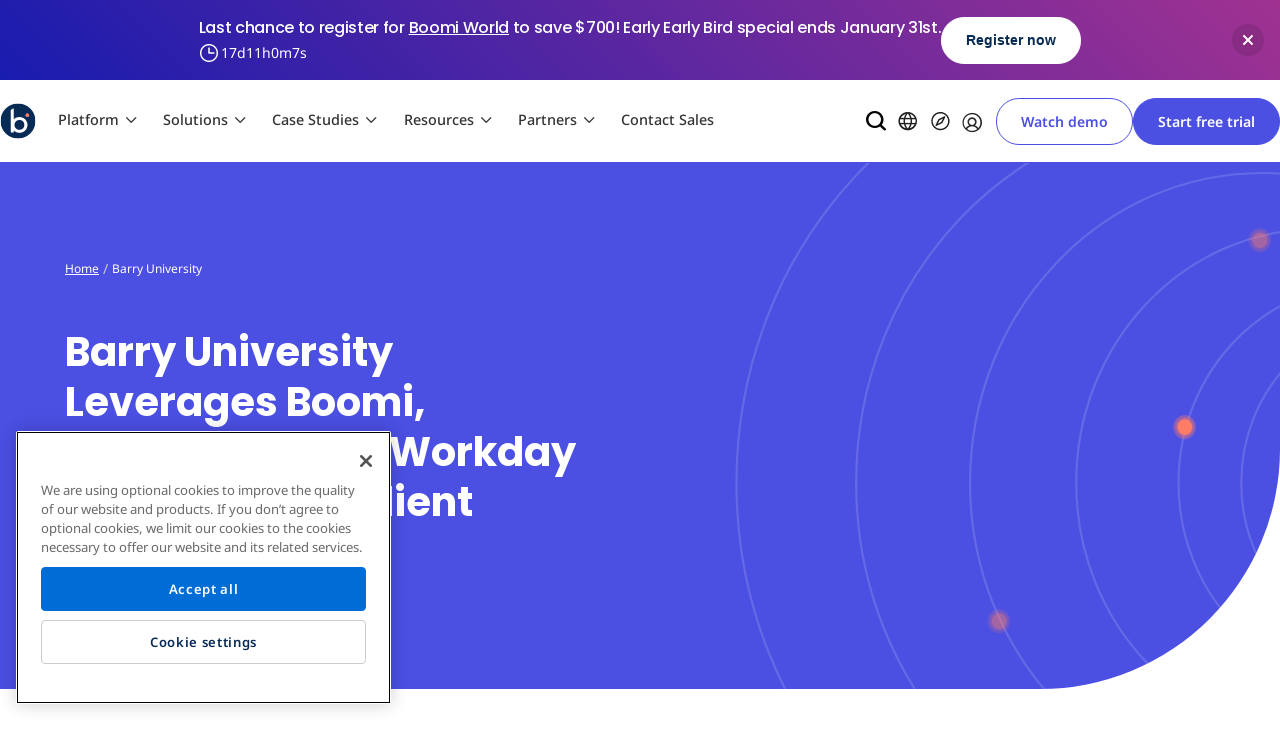

--- FILE ---
content_type: text/html; charset=UTF-8
request_url: https://boomi.com/customer/barry-university/
body_size: 55053
content:
<!DOCTYPE html>
<html lang="en-US" class="no-js">

<head>
	<meta charset="UTF-8" /><script type="text/javascript">(window.NREUM||(NREUM={})).init={ajax:{deny_list:["bam.nr-data.net"]},feature_flags:["soft_nav"]};(window.NREUM||(NREUM={})).loader_config={licenseKey:"ad15d94312",applicationID:"26069099",browserID:"26069164"};;/*! For license information please see nr-loader-rum-1.307.0.min.js.LICENSE.txt */
(()=>{var e,t,r={163:(e,t,r)=>{"use strict";r.d(t,{j:()=>E});var n=r(384),i=r(1741);var a=r(2555);r(860).K7.genericEvents;const s="experimental.resources",o="register",c=e=>{if(!e||"string"!=typeof e)return!1;try{document.createDocumentFragment().querySelector(e)}catch{return!1}return!0};var d=r(2614),u=r(944),l=r(8122);const f="[data-nr-mask]",g=e=>(0,l.a)(e,(()=>{const e={feature_flags:[],experimental:{allow_registered_children:!1,resources:!1},mask_selector:"*",block_selector:"[data-nr-block]",mask_input_options:{color:!1,date:!1,"datetime-local":!1,email:!1,month:!1,number:!1,range:!1,search:!1,tel:!1,text:!1,time:!1,url:!1,week:!1,textarea:!1,select:!1,password:!0}};return{ajax:{deny_list:void 0,block_internal:!0,enabled:!0,autoStart:!0},api:{get allow_registered_children(){return e.feature_flags.includes(o)||e.experimental.allow_registered_children},set allow_registered_children(t){e.experimental.allow_registered_children=t},duplicate_registered_data:!1},browser_consent_mode:{enabled:!1},distributed_tracing:{enabled:void 0,exclude_newrelic_header:void 0,cors_use_newrelic_header:void 0,cors_use_tracecontext_headers:void 0,allowed_origins:void 0},get feature_flags(){return e.feature_flags},set feature_flags(t){e.feature_flags=t},generic_events:{enabled:!0,autoStart:!0},harvest:{interval:30},jserrors:{enabled:!0,autoStart:!0},logging:{enabled:!0,autoStart:!0},metrics:{enabled:!0,autoStart:!0},obfuscate:void 0,page_action:{enabled:!0},page_view_event:{enabled:!0,autoStart:!0},page_view_timing:{enabled:!0,autoStart:!0},performance:{capture_marks:!1,capture_measures:!1,capture_detail:!0,resources:{get enabled(){return e.feature_flags.includes(s)||e.experimental.resources},set enabled(t){e.experimental.resources=t},asset_types:[],first_party_domains:[],ignore_newrelic:!0}},privacy:{cookies_enabled:!0},proxy:{assets:void 0,beacon:void 0},session:{expiresMs:d.wk,inactiveMs:d.BB},session_replay:{autoStart:!0,enabled:!1,preload:!1,sampling_rate:10,error_sampling_rate:100,collect_fonts:!1,inline_images:!1,fix_stylesheets:!0,mask_all_inputs:!0,get mask_text_selector(){return e.mask_selector},set mask_text_selector(t){c(t)?e.mask_selector="".concat(t,",").concat(f):""===t||null===t?e.mask_selector=f:(0,u.R)(5,t)},get block_class(){return"nr-block"},get ignore_class(){return"nr-ignore"},get mask_text_class(){return"nr-mask"},get block_selector(){return e.block_selector},set block_selector(t){c(t)?e.block_selector+=",".concat(t):""!==t&&(0,u.R)(6,t)},get mask_input_options(){return e.mask_input_options},set mask_input_options(t){t&&"object"==typeof t?e.mask_input_options={...t,password:!0}:(0,u.R)(7,t)}},session_trace:{enabled:!0,autoStart:!0},soft_navigations:{enabled:!0,autoStart:!0},spa:{enabled:!0,autoStart:!0},ssl:void 0,user_actions:{enabled:!0,elementAttributes:["id","className","tagName","type"]}}})());var p=r(6154),m=r(9324);let h=0;const v={buildEnv:m.F3,distMethod:m.Xs,version:m.xv,originTime:p.WN},b={consented:!1},y={appMetadata:{},get consented(){return this.session?.state?.consent||b.consented},set consented(e){b.consented=e},customTransaction:void 0,denyList:void 0,disabled:!1,harvester:void 0,isolatedBacklog:!1,isRecording:!1,loaderType:void 0,maxBytes:3e4,obfuscator:void 0,onerror:void 0,ptid:void 0,releaseIds:{},session:void 0,timeKeeper:void 0,registeredEntities:[],jsAttributesMetadata:{bytes:0},get harvestCount(){return++h}},_=e=>{const t=(0,l.a)(e,y),r=Object.keys(v).reduce((e,t)=>(e[t]={value:v[t],writable:!1,configurable:!0,enumerable:!0},e),{});return Object.defineProperties(t,r)};var w=r(5701);const x=e=>{const t=e.startsWith("http");e+="/",r.p=t?e:"https://"+e};var R=r(7836),k=r(3241);const A={accountID:void 0,trustKey:void 0,agentID:void 0,licenseKey:void 0,applicationID:void 0,xpid:void 0},S=e=>(0,l.a)(e,A),T=new Set;function E(e,t={},r,s){let{init:o,info:c,loader_config:d,runtime:u={},exposed:l=!0}=t;if(!c){const e=(0,n.pV)();o=e.init,c=e.info,d=e.loader_config}e.init=g(o||{}),e.loader_config=S(d||{}),c.jsAttributes??={},p.bv&&(c.jsAttributes.isWorker=!0),e.info=(0,a.D)(c);const f=e.init,m=[c.beacon,c.errorBeacon];T.has(e.agentIdentifier)||(f.proxy.assets&&(x(f.proxy.assets),m.push(f.proxy.assets)),f.proxy.beacon&&m.push(f.proxy.beacon),e.beacons=[...m],function(e){const t=(0,n.pV)();Object.getOwnPropertyNames(i.W.prototype).forEach(r=>{const n=i.W.prototype[r];if("function"!=typeof n||"constructor"===n)return;let a=t[r];e[r]&&!1!==e.exposed&&"micro-agent"!==e.runtime?.loaderType&&(t[r]=(...t)=>{const n=e[r](...t);return a?a(...t):n})})}(e),(0,n.US)("activatedFeatures",w.B)),u.denyList=[...f.ajax.deny_list||[],...f.ajax.block_internal?m:[]],u.ptid=e.agentIdentifier,u.loaderType=r,e.runtime=_(u),T.has(e.agentIdentifier)||(e.ee=R.ee.get(e.agentIdentifier),e.exposed=l,(0,k.W)({agentIdentifier:e.agentIdentifier,drained:!!w.B?.[e.agentIdentifier],type:"lifecycle",name:"initialize",feature:void 0,data:e.config})),T.add(e.agentIdentifier)}},384:(e,t,r)=>{"use strict";r.d(t,{NT:()=>s,US:()=>u,Zm:()=>o,bQ:()=>d,dV:()=>c,pV:()=>l});var n=r(6154),i=r(1863),a=r(1910);const s={beacon:"bam.nr-data.net",errorBeacon:"bam.nr-data.net"};function o(){return n.gm.NREUM||(n.gm.NREUM={}),void 0===n.gm.newrelic&&(n.gm.newrelic=n.gm.NREUM),n.gm.NREUM}function c(){let e=o();return e.o||(e.o={ST:n.gm.setTimeout,SI:n.gm.setImmediate||n.gm.setInterval,CT:n.gm.clearTimeout,XHR:n.gm.XMLHttpRequest,REQ:n.gm.Request,EV:n.gm.Event,PR:n.gm.Promise,MO:n.gm.MutationObserver,FETCH:n.gm.fetch,WS:n.gm.WebSocket},(0,a.i)(...Object.values(e.o))),e}function d(e,t){let r=o();r.initializedAgents??={},t.initializedAt={ms:(0,i.t)(),date:new Date},r.initializedAgents[e]=t}function u(e,t){o()[e]=t}function l(){return function(){let e=o();const t=e.info||{};e.info={beacon:s.beacon,errorBeacon:s.errorBeacon,...t}}(),function(){let e=o();const t=e.init||{};e.init={...t}}(),c(),function(){let e=o();const t=e.loader_config||{};e.loader_config={...t}}(),o()}},782:(e,t,r)=>{"use strict";r.d(t,{T:()=>n});const n=r(860).K7.pageViewTiming},860:(e,t,r)=>{"use strict";r.d(t,{$J:()=>u,K7:()=>c,P3:()=>d,XX:()=>i,Yy:()=>o,df:()=>a,qY:()=>n,v4:()=>s});const n="events",i="jserrors",a="browser/blobs",s="rum",o="browser/logs",c={ajax:"ajax",genericEvents:"generic_events",jserrors:i,logging:"logging",metrics:"metrics",pageAction:"page_action",pageViewEvent:"page_view_event",pageViewTiming:"page_view_timing",sessionReplay:"session_replay",sessionTrace:"session_trace",softNav:"soft_navigations",spa:"spa"},d={[c.pageViewEvent]:1,[c.pageViewTiming]:2,[c.metrics]:3,[c.jserrors]:4,[c.spa]:5,[c.ajax]:6,[c.sessionTrace]:7,[c.softNav]:8,[c.sessionReplay]:9,[c.logging]:10,[c.genericEvents]:11},u={[c.pageViewEvent]:s,[c.pageViewTiming]:n,[c.ajax]:n,[c.spa]:n,[c.softNav]:n,[c.metrics]:i,[c.jserrors]:i,[c.sessionTrace]:a,[c.sessionReplay]:a,[c.logging]:o,[c.genericEvents]:"ins"}},944:(e,t,r)=>{"use strict";r.d(t,{R:()=>i});var n=r(3241);function i(e,t){"function"==typeof console.debug&&(console.debug("New Relic Warning: https://github.com/newrelic/newrelic-browser-agent/blob/main/docs/warning-codes.md#".concat(e),t),(0,n.W)({agentIdentifier:null,drained:null,type:"data",name:"warn",feature:"warn",data:{code:e,secondary:t}}))}},1687:(e,t,r)=>{"use strict";r.d(t,{Ak:()=>d,Ze:()=>f,x3:()=>u});var n=r(3241),i=r(7836),a=r(3606),s=r(860),o=r(2646);const c={};function d(e,t){const r={staged:!1,priority:s.P3[t]||0};l(e),c[e].get(t)||c[e].set(t,r)}function u(e,t){e&&c[e]&&(c[e].get(t)&&c[e].delete(t),p(e,t,!1),c[e].size&&g(e))}function l(e){if(!e)throw new Error("agentIdentifier required");c[e]||(c[e]=new Map)}function f(e="",t="feature",r=!1){if(l(e),!e||!c[e].get(t)||r)return p(e,t);c[e].get(t).staged=!0,g(e)}function g(e){const t=Array.from(c[e]);t.every(([e,t])=>t.staged)&&(t.sort((e,t)=>e[1].priority-t[1].priority),t.forEach(([t])=>{c[e].delete(t),p(e,t)}))}function p(e,t,r=!0){const s=e?i.ee.get(e):i.ee,c=a.i.handlers;if(!s.aborted&&s.backlog&&c){if((0,n.W)({agentIdentifier:e,type:"lifecycle",name:"drain",feature:t}),r){const e=s.backlog[t],r=c[t];if(r){for(let t=0;e&&t<e.length;++t)m(e[t],r);Object.entries(r).forEach(([e,t])=>{Object.values(t||{}).forEach(t=>{t[0]?.on&&t[0]?.context()instanceof o.y&&t[0].on(e,t[1])})})}}s.isolatedBacklog||delete c[t],s.backlog[t]=null,s.emit("drain-"+t,[])}}function m(e,t){var r=e[1];Object.values(t[r]||{}).forEach(t=>{var r=e[0];if(t[0]===r){var n=t[1],i=e[3],a=e[2];n.apply(i,a)}})}},1738:(e,t,r)=>{"use strict";r.d(t,{U:()=>g,Y:()=>f});var n=r(3241),i=r(9908),a=r(1863),s=r(944),o=r(5701),c=r(3969),d=r(8362),u=r(860),l=r(4261);function f(e,t,r,a){const f=a||r;!f||f[e]&&f[e]!==d.d.prototype[e]||(f[e]=function(){(0,i.p)(c.xV,["API/"+e+"/called"],void 0,u.K7.metrics,r.ee),(0,n.W)({agentIdentifier:r.agentIdentifier,drained:!!o.B?.[r.agentIdentifier],type:"data",name:"api",feature:l.Pl+e,data:{}});try{return t.apply(this,arguments)}catch(e){(0,s.R)(23,e)}})}function g(e,t,r,n,s){const o=e.info;null===r?delete o.jsAttributes[t]:o.jsAttributes[t]=r,(s||null===r)&&(0,i.p)(l.Pl+n,[(0,a.t)(),t,r],void 0,"session",e.ee)}},1741:(e,t,r)=>{"use strict";r.d(t,{W:()=>a});var n=r(944),i=r(4261);class a{#e(e,...t){if(this[e]!==a.prototype[e])return this[e](...t);(0,n.R)(35,e)}addPageAction(e,t){return this.#e(i.hG,e,t)}register(e){return this.#e(i.eY,e)}recordCustomEvent(e,t){return this.#e(i.fF,e,t)}setPageViewName(e,t){return this.#e(i.Fw,e,t)}setCustomAttribute(e,t,r){return this.#e(i.cD,e,t,r)}noticeError(e,t){return this.#e(i.o5,e,t)}setUserId(e,t=!1){return this.#e(i.Dl,e,t)}setApplicationVersion(e){return this.#e(i.nb,e)}setErrorHandler(e){return this.#e(i.bt,e)}addRelease(e,t){return this.#e(i.k6,e,t)}log(e,t){return this.#e(i.$9,e,t)}start(){return this.#e(i.d3)}finished(e){return this.#e(i.BL,e)}recordReplay(){return this.#e(i.CH)}pauseReplay(){return this.#e(i.Tb)}addToTrace(e){return this.#e(i.U2,e)}setCurrentRouteName(e){return this.#e(i.PA,e)}interaction(e){return this.#e(i.dT,e)}wrapLogger(e,t,r){return this.#e(i.Wb,e,t,r)}measure(e,t){return this.#e(i.V1,e,t)}consent(e){return this.#e(i.Pv,e)}}},1863:(e,t,r)=>{"use strict";function n(){return Math.floor(performance.now())}r.d(t,{t:()=>n})},1910:(e,t,r)=>{"use strict";r.d(t,{i:()=>a});var n=r(944);const i=new Map;function a(...e){return e.every(e=>{if(i.has(e))return i.get(e);const t="function"==typeof e?e.toString():"",r=t.includes("[native code]"),a=t.includes("nrWrapper");return r||a||(0,n.R)(64,e?.name||t),i.set(e,r),r})}},2555:(e,t,r)=>{"use strict";r.d(t,{D:()=>o,f:()=>s});var n=r(384),i=r(8122);const a={beacon:n.NT.beacon,errorBeacon:n.NT.errorBeacon,licenseKey:void 0,applicationID:void 0,sa:void 0,queueTime:void 0,applicationTime:void 0,ttGuid:void 0,user:void 0,account:void 0,product:void 0,extra:void 0,jsAttributes:{},userAttributes:void 0,atts:void 0,transactionName:void 0,tNamePlain:void 0};function s(e){try{return!!e.licenseKey&&!!e.errorBeacon&&!!e.applicationID}catch(e){return!1}}const o=e=>(0,i.a)(e,a)},2614:(e,t,r)=>{"use strict";r.d(t,{BB:()=>s,H3:()=>n,g:()=>d,iL:()=>c,tS:()=>o,uh:()=>i,wk:()=>a});const n="NRBA",i="SESSION",a=144e5,s=18e5,o={STARTED:"session-started",PAUSE:"session-pause",RESET:"session-reset",RESUME:"session-resume",UPDATE:"session-update"},c={SAME_TAB:"same-tab",CROSS_TAB:"cross-tab"},d={OFF:0,FULL:1,ERROR:2}},2646:(e,t,r)=>{"use strict";r.d(t,{y:()=>n});class n{constructor(e){this.contextId=e}}},2843:(e,t,r)=>{"use strict";r.d(t,{G:()=>a,u:()=>i});var n=r(3878);function i(e,t=!1,r,i){(0,n.DD)("visibilitychange",function(){if(t)return void("hidden"===document.visibilityState&&e());e(document.visibilityState)},r,i)}function a(e,t,r){(0,n.sp)("pagehide",e,t,r)}},3241:(e,t,r)=>{"use strict";r.d(t,{W:()=>a});var n=r(6154);const i="newrelic";function a(e={}){try{n.gm.dispatchEvent(new CustomEvent(i,{detail:e}))}catch(e){}}},3606:(e,t,r)=>{"use strict";r.d(t,{i:()=>a});var n=r(9908);a.on=s;var i=a.handlers={};function a(e,t,r,a){s(a||n.d,i,e,t,r)}function s(e,t,r,i,a){a||(a="feature"),e||(e=n.d);var s=t[a]=t[a]||{};(s[r]=s[r]||[]).push([e,i])}},3878:(e,t,r)=>{"use strict";function n(e,t){return{capture:e,passive:!1,signal:t}}function i(e,t,r=!1,i){window.addEventListener(e,t,n(r,i))}function a(e,t,r=!1,i){document.addEventListener(e,t,n(r,i))}r.d(t,{DD:()=>a,jT:()=>n,sp:()=>i})},3969:(e,t,r)=>{"use strict";r.d(t,{TZ:()=>n,XG:()=>o,rs:()=>i,xV:()=>s,z_:()=>a});const n=r(860).K7.metrics,i="sm",a="cm",s="storeSupportabilityMetrics",o="storeEventMetrics"},4234:(e,t,r)=>{"use strict";r.d(t,{W:()=>a});var n=r(7836),i=r(1687);class a{constructor(e,t){this.agentIdentifier=e,this.ee=n.ee.get(e),this.featureName=t,this.blocked=!1}deregisterDrain(){(0,i.x3)(this.agentIdentifier,this.featureName)}}},4261:(e,t,r)=>{"use strict";r.d(t,{$9:()=>d,BL:()=>o,CH:()=>g,Dl:()=>_,Fw:()=>y,PA:()=>h,Pl:()=>n,Pv:()=>k,Tb:()=>l,U2:()=>a,V1:()=>R,Wb:()=>x,bt:()=>b,cD:()=>v,d3:()=>w,dT:()=>c,eY:()=>p,fF:()=>f,hG:()=>i,k6:()=>s,nb:()=>m,o5:()=>u});const n="api-",i="addPageAction",a="addToTrace",s="addRelease",o="finished",c="interaction",d="log",u="noticeError",l="pauseReplay",f="recordCustomEvent",g="recordReplay",p="register",m="setApplicationVersion",h="setCurrentRouteName",v="setCustomAttribute",b="setErrorHandler",y="setPageViewName",_="setUserId",w="start",x="wrapLogger",R="measure",k="consent"},5289:(e,t,r)=>{"use strict";r.d(t,{GG:()=>s,Qr:()=>c,sB:()=>o});var n=r(3878),i=r(6389);function a(){return"undefined"==typeof document||"complete"===document.readyState}function s(e,t){if(a())return e();const r=(0,i.J)(e),s=setInterval(()=>{a()&&(clearInterval(s),r())},500);(0,n.sp)("load",r,t)}function o(e){if(a())return e();(0,n.DD)("DOMContentLoaded",e)}function c(e){if(a())return e();(0,n.sp)("popstate",e)}},5607:(e,t,r)=>{"use strict";r.d(t,{W:()=>n});const n=(0,r(9566).bz)()},5701:(e,t,r)=>{"use strict";r.d(t,{B:()=>a,t:()=>s});var n=r(3241);const i=new Set,a={};function s(e,t){const r=t.agentIdentifier;a[r]??={},e&&"object"==typeof e&&(i.has(r)||(t.ee.emit("rumresp",[e]),a[r]=e,i.add(r),(0,n.W)({agentIdentifier:r,loaded:!0,drained:!0,type:"lifecycle",name:"load",feature:void 0,data:e})))}},6154:(e,t,r)=>{"use strict";r.d(t,{OF:()=>c,RI:()=>i,WN:()=>u,bv:()=>a,eN:()=>l,gm:()=>s,mw:()=>o,sb:()=>d});var n=r(1863);const i="undefined"!=typeof window&&!!window.document,a="undefined"!=typeof WorkerGlobalScope&&("undefined"!=typeof self&&self instanceof WorkerGlobalScope&&self.navigator instanceof WorkerNavigator||"undefined"!=typeof globalThis&&globalThis instanceof WorkerGlobalScope&&globalThis.navigator instanceof WorkerNavigator),s=i?window:"undefined"!=typeof WorkerGlobalScope&&("undefined"!=typeof self&&self instanceof WorkerGlobalScope&&self||"undefined"!=typeof globalThis&&globalThis instanceof WorkerGlobalScope&&globalThis),o=Boolean("hidden"===s?.document?.visibilityState),c=/iPad|iPhone|iPod/.test(s.navigator?.userAgent),d=c&&"undefined"==typeof SharedWorker,u=((()=>{const e=s.navigator?.userAgent?.match(/Firefox[/\s](\d+\.\d+)/);Array.isArray(e)&&e.length>=2&&e[1]})(),Date.now()-(0,n.t)()),l=()=>"undefined"!=typeof PerformanceNavigationTiming&&s?.performance?.getEntriesByType("navigation")?.[0]?.responseStart},6389:(e,t,r)=>{"use strict";function n(e,t=500,r={}){const n=r?.leading||!1;let i;return(...r)=>{n&&void 0===i&&(e.apply(this,r),i=setTimeout(()=>{i=clearTimeout(i)},t)),n||(clearTimeout(i),i=setTimeout(()=>{e.apply(this,r)},t))}}function i(e){let t=!1;return(...r)=>{t||(t=!0,e.apply(this,r))}}r.d(t,{J:()=>i,s:()=>n})},6630:(e,t,r)=>{"use strict";r.d(t,{T:()=>n});const n=r(860).K7.pageViewEvent},7699:(e,t,r)=>{"use strict";r.d(t,{It:()=>a,KC:()=>o,No:()=>i,qh:()=>s});var n=r(860);const i=16e3,a=1e6,s="SESSION_ERROR",o={[n.K7.logging]:!0,[n.K7.genericEvents]:!1,[n.K7.jserrors]:!1,[n.K7.ajax]:!1}},7836:(e,t,r)=>{"use strict";r.d(t,{P:()=>o,ee:()=>c});var n=r(384),i=r(8990),a=r(2646),s=r(5607);const o="nr@context:".concat(s.W),c=function e(t,r){var n={},s={},u={},l=!1;try{l=16===r.length&&d.initializedAgents?.[r]?.runtime.isolatedBacklog}catch(e){}var f={on:p,addEventListener:p,removeEventListener:function(e,t){var r=n[e];if(!r)return;for(var i=0;i<r.length;i++)r[i]===t&&r.splice(i,1)},emit:function(e,r,n,i,a){!1!==a&&(a=!0);if(c.aborted&&!i)return;t&&a&&t.emit(e,r,n);var o=g(n);m(e).forEach(e=>{e.apply(o,r)});var d=v()[s[e]];d&&d.push([f,e,r,o]);return o},get:h,listeners:m,context:g,buffer:function(e,t){const r=v();if(t=t||"feature",f.aborted)return;Object.entries(e||{}).forEach(([e,n])=>{s[n]=t,t in r||(r[t]=[])})},abort:function(){f._aborted=!0,Object.keys(f.backlog).forEach(e=>{delete f.backlog[e]})},isBuffering:function(e){return!!v()[s[e]]},debugId:r,backlog:l?{}:t&&"object"==typeof t.backlog?t.backlog:{},isolatedBacklog:l};return Object.defineProperty(f,"aborted",{get:()=>{let e=f._aborted||!1;return e||(t&&(e=t.aborted),e)}}),f;function g(e){return e&&e instanceof a.y?e:e?(0,i.I)(e,o,()=>new a.y(o)):new a.y(o)}function p(e,t){n[e]=m(e).concat(t)}function m(e){return n[e]||[]}function h(t){return u[t]=u[t]||e(f,t)}function v(){return f.backlog}}(void 0,"globalEE"),d=(0,n.Zm)();d.ee||(d.ee=c)},8122:(e,t,r)=>{"use strict";r.d(t,{a:()=>i});var n=r(944);function i(e,t){try{if(!e||"object"!=typeof e)return(0,n.R)(3);if(!t||"object"!=typeof t)return(0,n.R)(4);const r=Object.create(Object.getPrototypeOf(t),Object.getOwnPropertyDescriptors(t)),a=0===Object.keys(r).length?e:r;for(let s in a)if(void 0!==e[s])try{if(null===e[s]){r[s]=null;continue}Array.isArray(e[s])&&Array.isArray(t[s])?r[s]=Array.from(new Set([...e[s],...t[s]])):"object"==typeof e[s]&&"object"==typeof t[s]?r[s]=i(e[s],t[s]):r[s]=e[s]}catch(e){r[s]||(0,n.R)(1,e)}return r}catch(e){(0,n.R)(2,e)}}},8362:(e,t,r)=>{"use strict";r.d(t,{d:()=>a});var n=r(9566),i=r(1741);class a extends i.W{agentIdentifier=(0,n.LA)(16)}},8374:(e,t,r)=>{r.nc=(()=>{try{return document?.currentScript?.nonce}catch(e){}return""})()},8990:(e,t,r)=>{"use strict";r.d(t,{I:()=>i});var n=Object.prototype.hasOwnProperty;function i(e,t,r){if(n.call(e,t))return e[t];var i=r();if(Object.defineProperty&&Object.keys)try{return Object.defineProperty(e,t,{value:i,writable:!0,enumerable:!1}),i}catch(e){}return e[t]=i,i}},9324:(e,t,r)=>{"use strict";r.d(t,{F3:()=>i,Xs:()=>a,xv:()=>n});const n="1.307.0",i="PROD",a="CDN"},9566:(e,t,r)=>{"use strict";r.d(t,{LA:()=>o,bz:()=>s});var n=r(6154);const i="xxxxxxxx-xxxx-4xxx-yxxx-xxxxxxxxxxxx";function a(e,t){return e?15&e[t]:16*Math.random()|0}function s(){const e=n.gm?.crypto||n.gm?.msCrypto;let t,r=0;return e&&e.getRandomValues&&(t=e.getRandomValues(new Uint8Array(30))),i.split("").map(e=>"x"===e?a(t,r++).toString(16):"y"===e?(3&a()|8).toString(16):e).join("")}function o(e){const t=n.gm?.crypto||n.gm?.msCrypto;let r,i=0;t&&t.getRandomValues&&(r=t.getRandomValues(new Uint8Array(e)));const s=[];for(var o=0;o<e;o++)s.push(a(r,i++).toString(16));return s.join("")}},9908:(e,t,r)=>{"use strict";r.d(t,{d:()=>n,p:()=>i});var n=r(7836).ee.get("handle");function i(e,t,r,i,a){a?(a.buffer([e],i),a.emit(e,t,r)):(n.buffer([e],i),n.emit(e,t,r))}}},n={};function i(e){var t=n[e];if(void 0!==t)return t.exports;var a=n[e]={exports:{}};return r[e](a,a.exports,i),a.exports}i.m=r,i.d=(e,t)=>{for(var r in t)i.o(t,r)&&!i.o(e,r)&&Object.defineProperty(e,r,{enumerable:!0,get:t[r]})},i.f={},i.e=e=>Promise.all(Object.keys(i.f).reduce((t,r)=>(i.f[r](e,t),t),[])),i.u=e=>"nr-rum-1.307.0.min.js",i.o=(e,t)=>Object.prototype.hasOwnProperty.call(e,t),e={},t="NRBA-1.307.0.PROD:",i.l=(r,n,a,s)=>{if(e[r])e[r].push(n);else{var o,c;if(void 0!==a)for(var d=document.getElementsByTagName("script"),u=0;u<d.length;u++){var l=d[u];if(l.getAttribute("src")==r||l.getAttribute("data-webpack")==t+a){o=l;break}}if(!o){c=!0;var f={296:"sha512-3EXXyZqgAupfCzApe8jx8MLgGn3TbzhyI1Jve2HiIeHZU3eYpQT4hF0fMRkBBDdQT8+b9YmzmeYUZ4Q/8KBSNg=="};(o=document.createElement("script")).charset="utf-8",i.nc&&o.setAttribute("nonce",i.nc),o.setAttribute("data-webpack",t+a),o.src=r,0!==o.src.indexOf(window.location.origin+"/")&&(o.crossOrigin="anonymous"),f[s]&&(o.integrity=f[s])}e[r]=[n];var g=(t,n)=>{o.onerror=o.onload=null,clearTimeout(p);var i=e[r];if(delete e[r],o.parentNode&&o.parentNode.removeChild(o),i&&i.forEach(e=>e(n)),t)return t(n)},p=setTimeout(g.bind(null,void 0,{type:"timeout",target:o}),12e4);o.onerror=g.bind(null,o.onerror),o.onload=g.bind(null,o.onload),c&&document.head.appendChild(o)}},i.r=e=>{"undefined"!=typeof Symbol&&Symbol.toStringTag&&Object.defineProperty(e,Symbol.toStringTag,{value:"Module"}),Object.defineProperty(e,"__esModule",{value:!0})},i.p="https://js-agent.newrelic.com/",(()=>{var e={374:0,840:0};i.f.j=(t,r)=>{var n=i.o(e,t)?e[t]:void 0;if(0!==n)if(n)r.push(n[2]);else{var a=new Promise((r,i)=>n=e[t]=[r,i]);r.push(n[2]=a);var s=i.p+i.u(t),o=new Error;i.l(s,r=>{if(i.o(e,t)&&(0!==(n=e[t])&&(e[t]=void 0),n)){var a=r&&("load"===r.type?"missing":r.type),s=r&&r.target&&r.target.src;o.message="Loading chunk "+t+" failed: ("+a+": "+s+")",o.name="ChunkLoadError",o.type=a,o.request=s,n[1](o)}},"chunk-"+t,t)}};var t=(t,r)=>{var n,a,[s,o,c]=r,d=0;if(s.some(t=>0!==e[t])){for(n in o)i.o(o,n)&&(i.m[n]=o[n]);if(c)c(i)}for(t&&t(r);d<s.length;d++)a=s[d],i.o(e,a)&&e[a]&&e[a][0](),e[a]=0},r=self["webpackChunk:NRBA-1.307.0.PROD"]=self["webpackChunk:NRBA-1.307.0.PROD"]||[];r.forEach(t.bind(null,0)),r.push=t.bind(null,r.push.bind(r))})(),(()=>{"use strict";i(8374);var e=i(8362),t=i(860);const r=Object.values(t.K7);var n=i(163);var a=i(9908),s=i(1863),o=i(4261),c=i(1738);var d=i(1687),u=i(4234),l=i(5289),f=i(6154),g=i(944),p=i(384);const m=e=>f.RI&&!0===e?.privacy.cookies_enabled;function h(e){return!!(0,p.dV)().o.MO&&m(e)&&!0===e?.session_trace.enabled}var v=i(6389),b=i(7699);class y extends u.W{constructor(e,t){super(e.agentIdentifier,t),this.agentRef=e,this.abortHandler=void 0,this.featAggregate=void 0,this.loadedSuccessfully=void 0,this.onAggregateImported=new Promise(e=>{this.loadedSuccessfully=e}),this.deferred=Promise.resolve(),!1===e.init[this.featureName].autoStart?this.deferred=new Promise((t,r)=>{this.ee.on("manual-start-all",(0,v.J)(()=>{(0,d.Ak)(e.agentIdentifier,this.featureName),t()}))}):(0,d.Ak)(e.agentIdentifier,t)}importAggregator(e,t,r={}){if(this.featAggregate)return;const n=async()=>{let n;await this.deferred;try{if(m(e.init)){const{setupAgentSession:t}=await i.e(296).then(i.bind(i,3305));n=t(e)}}catch(e){(0,g.R)(20,e),this.ee.emit("internal-error",[e]),(0,a.p)(b.qh,[e],void 0,this.featureName,this.ee)}try{if(!this.#t(this.featureName,n,e.init))return(0,d.Ze)(this.agentIdentifier,this.featureName),void this.loadedSuccessfully(!1);const{Aggregate:i}=await t();this.featAggregate=new i(e,r),e.runtime.harvester.initializedAggregates.push(this.featAggregate),this.loadedSuccessfully(!0)}catch(e){(0,g.R)(34,e),this.abortHandler?.(),(0,d.Ze)(this.agentIdentifier,this.featureName,!0),this.loadedSuccessfully(!1),this.ee&&this.ee.abort()}};f.RI?(0,l.GG)(()=>n(),!0):n()}#t(e,r,n){if(this.blocked)return!1;switch(e){case t.K7.sessionReplay:return h(n)&&!!r;case t.K7.sessionTrace:return!!r;default:return!0}}}var _=i(6630),w=i(2614),x=i(3241);class R extends y{static featureName=_.T;constructor(e){var t;super(e,_.T),this.setupInspectionEvents(e.agentIdentifier),t=e,(0,c.Y)(o.Fw,function(e,r){"string"==typeof e&&("/"!==e.charAt(0)&&(e="/"+e),t.runtime.customTransaction=(r||"http://custom.transaction")+e,(0,a.p)(o.Pl+o.Fw,[(0,s.t)()],void 0,void 0,t.ee))},t),this.importAggregator(e,()=>i.e(296).then(i.bind(i,3943)))}setupInspectionEvents(e){const t=(t,r)=>{t&&(0,x.W)({agentIdentifier:e,timeStamp:t.timeStamp,loaded:"complete"===t.target.readyState,type:"window",name:r,data:t.target.location+""})};(0,l.sB)(e=>{t(e,"DOMContentLoaded")}),(0,l.GG)(e=>{t(e,"load")}),(0,l.Qr)(e=>{t(e,"navigate")}),this.ee.on(w.tS.UPDATE,(t,r)=>{(0,x.W)({agentIdentifier:e,type:"lifecycle",name:"session",data:r})})}}class k extends e.d{constructor(e){var t;(super(),f.gm)?(this.features={},(0,p.bQ)(this.agentIdentifier,this),this.desiredFeatures=new Set(e.features||[]),this.desiredFeatures.add(R),(0,n.j)(this,e,e.loaderType||"agent"),t=this,(0,c.Y)(o.cD,function(e,r,n=!1){if("string"==typeof e){if(["string","number","boolean"].includes(typeof r)||null===r)return(0,c.U)(t,e,r,o.cD,n);(0,g.R)(40,typeof r)}else(0,g.R)(39,typeof e)},t),function(e){(0,c.Y)(o.Dl,function(t,r=!1){if("string"!=typeof t&&null!==t)return void(0,g.R)(41,typeof t);const n=e.info.jsAttributes["enduser.id"];r&&null!=n&&n!==t?(0,a.p)(o.Pl+"setUserIdAndResetSession",[t],void 0,"session",e.ee):(0,c.U)(e,"enduser.id",t,o.Dl,!0)},e)}(this),function(e){(0,c.Y)(o.nb,function(t){if("string"==typeof t||null===t)return(0,c.U)(e,"application.version",t,o.nb,!1);(0,g.R)(42,typeof t)},e)}(this),function(e){(0,c.Y)(o.d3,function(){e.ee.emit("manual-start-all")},e)}(this),function(e){(0,c.Y)(o.Pv,function(t=!0){if("boolean"==typeof t){if((0,a.p)(o.Pl+o.Pv,[t],void 0,"session",e.ee),e.runtime.consented=t,t){const t=e.features.page_view_event;t.onAggregateImported.then(e=>{const r=t.featAggregate;e&&!r.sentRum&&r.sendRum()})}}else(0,g.R)(65,typeof t)},e)}(this),this.run()):(0,g.R)(21)}get config(){return{info:this.info,init:this.init,loader_config:this.loader_config,runtime:this.runtime}}get api(){return this}run(){try{const e=function(e){const t={};return r.forEach(r=>{t[r]=!!e[r]?.enabled}),t}(this.init),n=[...this.desiredFeatures];n.sort((e,r)=>t.P3[e.featureName]-t.P3[r.featureName]),n.forEach(r=>{if(!e[r.featureName]&&r.featureName!==t.K7.pageViewEvent)return;if(r.featureName===t.K7.spa)return void(0,g.R)(67);const n=function(e){switch(e){case t.K7.ajax:return[t.K7.jserrors];case t.K7.sessionTrace:return[t.K7.ajax,t.K7.pageViewEvent];case t.K7.sessionReplay:return[t.K7.sessionTrace];case t.K7.pageViewTiming:return[t.K7.pageViewEvent];default:return[]}}(r.featureName).filter(e=>!(e in this.features));n.length>0&&(0,g.R)(36,{targetFeature:r.featureName,missingDependencies:n}),this.features[r.featureName]=new r(this)})}catch(e){(0,g.R)(22,e);for(const e in this.features)this.features[e].abortHandler?.();const t=(0,p.Zm)();delete t.initializedAgents[this.agentIdentifier]?.features,delete this.sharedAggregator;return t.ee.get(this.agentIdentifier).abort(),!1}}}var A=i(2843),S=i(782);class T extends y{static featureName=S.T;constructor(e){super(e,S.T),f.RI&&((0,A.u)(()=>(0,a.p)("docHidden",[(0,s.t)()],void 0,S.T,this.ee),!0),(0,A.G)(()=>(0,a.p)("winPagehide",[(0,s.t)()],void 0,S.T,this.ee)),this.importAggregator(e,()=>i.e(296).then(i.bind(i,2117))))}}var E=i(3969);class I extends y{static featureName=E.TZ;constructor(e){super(e,E.TZ),f.RI&&document.addEventListener("securitypolicyviolation",e=>{(0,a.p)(E.xV,["Generic/CSPViolation/Detected"],void 0,this.featureName,this.ee)}),this.importAggregator(e,()=>i.e(296).then(i.bind(i,9623)))}}new k({features:[R,T,I],loaderType:"lite"})})()})();</script>
	<meta name="viewport" content="width=device-width, initial-scale=1.0">
	<!-- <meta name="theme-color" content="#7b0a2e"/> -->
	<link rel="profile" href="http://gmpg.org/xfn/11" />
	<link rel="pingback" href="https://boomi.com/xmlrpc.php" />
	<meta name='robots' content='index, follow, max-image-preview:large, max-snippet:-1, max-video-preview:-1' />
	<style>img:is([sizes="auto" i], [sizes^="auto," i]) { contain-intrinsic-size: 3000px 1500px }</style>
	<link rel="preconnect" href="https://boomi.com/wp-content/themes/boomi" crossorigin>
<link rel="preload" href="https://boomi.com/wp-content/themes/boomi/assets/NotoSans-Regular.woff2" as="font" type="font/woff2" crossorigin="anonymous">
<link rel="preload" href="https://boomi.com/wp-content/themes/boomi/assets/Poppins-Regular.woff2" as="font" type="font/woff2" crossorigin="anonymous">
<link rel="preload" href="https://boomi.com/wp-content/themes/boomi/assets/NotoSans-Bold.woff2" as="font" type="font/woff2" crossorigin="anonymous">
<link rel="preload" href="https://boomi.com/wp-content/themes/boomi/assets/Poppins-Bold.woff2" as="font" type="font/woff2" crossorigin="anonymous">
<link rel="preload" href="https://boomi.com/wp-content/themes/boomi/assets/NotoSans-SemiBold.woff2" as="font" type="font/woff2" crossorigin="anonymous">
<link rel="preload" href="https://boomi.com/wp-content/themes/boomi/assets/Poppins-SemiBold.woff2" as="font" type="font/woff2" crossorigin="anonymous">

	<!-- This site is optimized with the Yoast SEO Premium plugin v26.2 (Yoast SEO v26.5) - https://yoast.com/wordpress/plugins/seo/ -->
	<title>Barry University | Customer | Boomi</title>
	<meta name="description" content="Learn how a Catholic university in Florida accelerates admissions decisions by 6X and turns 48% more prospects into formal applicants" />
	<link rel="canonical" href="https://boomi.com/customer/barry-university/" />
	<meta property="og:locale" content="en_US" />
	<meta property="og:type" content="article" />
	<meta property="og:title" content="Barry University | Customer | Boomi" />
	<meta property="og:description" content="Learn how a Catholic university in Florida accelerates admissions decisions by 6X and turns 48% more prospects into formal applicants" />
	<meta property="og:url" content="https://boomi.com/customer/barry-university/" />
	<meta property="og:site_name" content="Boomi" />
	<meta property="article:publisher" content="https://www.facebook.com/Boomi.Official" />
	<meta property="article:modified_time" content="2025-03-19T00:53:52+00:00" />
	<meta property="og:image" content="https://boomi.com/wp-content/uploads/boomi-basic-card-2.png" />
	<meta property="og:image:width" content="1600" />
	<meta property="og:image:height" content="836" />
	<meta property="og:image:type" content="image/png" />
	<meta name="twitter:card" content="summary_large_image" />
	<meta name="twitter:site" content="@boomi" />
	<script type="application/ld+json" class="yoast-schema-graph">{"@context":"https://schema.org","@graph":[{"@type":"WebPage","@id":"https://boomi.com/customer/barry-university/","url":"https://boomi.com/customer/barry-university/","name":"Barry University | Customer | Boomi","isPartOf":{"@id":"https://boomi.com/#website"},"primaryImageOfPage":{"@id":"https://boomi.com/customer/barry-university/#primaryimage"},"image":{"@id":"https://boomi.com/customer/barry-university/#primaryimage"},"thumbnailUrl":"https://boomi.com/wp-content/uploads/Barry-University-Case-Study-Logo-Selected.svg","datePublished":"2024-09-24T14:59:52+00:00","dateModified":"2025-03-19T00:53:52+00:00","description":"Learn how a Catholic university in Florida accelerates admissions decisions by 6X and turns 48% more prospects into formal applicants","inLanguage":"en-US","potentialAction":[{"@type":"ReadAction","target":["https://boomi.com/customer/barry-university/"]}]},{"@type":"ImageObject","inLanguage":"en-US","@id":"https://boomi.com/customer/barry-university/#primaryimage","url":"https://boomi.com/wp-content/uploads/Barry-University-Case-Study-Logo-Selected.svg","contentUrl":"https://boomi.com/wp-content/uploads/Barry-University-Case-Study-Logo-Selected.svg","width":259,"height":32},{"@type":"WebSite","@id":"https://boomi.com/#website","url":"https://boomi.com/","name":"Boomi","description":"The #1 Modern iPaaS for AI Activation","publisher":{"@id":"https://boomi.com/#organization"},"potentialAction":[{"@type":"SearchAction","target":{"@type":"EntryPoint","urlTemplate":"https://boomi.com/?s={search_term_string}"},"query-input":{"@type":"PropertyValueSpecification","valueRequired":true,"valueName":"search_term_string"}}],"inLanguage":"en-US"},{"@type":"Organization","@id":"https://boomi.com/#organization","name":"Boomi","url":"https://boomi.com/","logo":{"@type":"ImageObject","inLanguage":"en-US","@id":"https://boomi.com/#/schema/logo/image/","url":"","contentUrl":"","caption":"Boomi"},"image":{"@id":"https://boomi.com/#/schema/logo/image/"},"sameAs":["https://www.facebook.com/Boomi.Official","https://x.com/boomi","https://www.linkedin.com/company/boomi-inc","https://www.youtube.com/c/BoomiOfficial","https://www.instagram.com/_boomiofficial/"],"description":"Boomi, the intelligent integration and automation leader, helps organizations around the world automate and streamline critical processes to achieve business outcomes faster. Harnessing advanced AI capabilities, the Boomi Enterprise Platform seamlessly connects systems and manages data flows with API management, integration, data management, and AI orchestration in one comprehensive solution.","legalName":"Boomi, LP"}]}</script>
	<!-- / Yoast SEO Premium plugin. -->


<style id='filebird-block-filebird-gallery-style-inline-css'>
ul.filebird-block-filebird-gallery{margin:auto!important;padding:0!important;width:100%}ul.filebird-block-filebird-gallery.layout-grid{display:grid;grid-gap:20px;align-items:stretch;grid-template-columns:repeat(var(--columns),1fr);justify-items:stretch}ul.filebird-block-filebird-gallery.layout-grid li img{border:1px solid #ccc;box-shadow:2px 2px 6px 0 rgba(0,0,0,.3);height:100%;max-width:100%;-o-object-fit:cover;object-fit:cover;width:100%}ul.filebird-block-filebird-gallery.layout-masonry{-moz-column-count:var(--columns);-moz-column-gap:var(--space);column-gap:var(--space);-moz-column-width:var(--min-width);columns:var(--min-width) var(--columns);display:block;overflow:auto}ul.filebird-block-filebird-gallery.layout-masonry li{margin-bottom:var(--space)}ul.filebird-block-filebird-gallery li{list-style:none}ul.filebird-block-filebird-gallery li figure{height:100%;margin:0;padding:0;position:relative;width:100%}ul.filebird-block-filebird-gallery li figure figcaption{background:linear-gradient(0deg,rgba(0,0,0,.7),rgba(0,0,0,.3) 70%,transparent);bottom:0;box-sizing:border-box;color:#fff;font-size:.8em;margin:0;max-height:100%;overflow:auto;padding:3em .77em .7em;position:absolute;text-align:center;width:100%;z-index:2}ul.filebird-block-filebird-gallery li figure figcaption a{color:inherit}.fb-block-hover-animation-zoomIn figure{overflow:hidden}.fb-block-hover-animation-zoomIn figure img{transform:scale(1);transition:.3s ease-in-out}.fb-block-hover-animation-zoomIn figure:hover img{transform:scale(1.3)}.fb-block-hover-animation-shine figure{overflow:hidden;position:relative}.fb-block-hover-animation-shine figure:before{background:linear-gradient(90deg,hsla(0,0%,100%,0) 0,hsla(0,0%,100%,.3));content:"";display:block;height:100%;left:-75%;position:absolute;top:0;transform:skewX(-25deg);width:50%;z-index:2}.fb-block-hover-animation-shine figure:hover:before{animation:shine .75s}@keyframes shine{to{left:125%}}.fb-block-hover-animation-opacity figure{overflow:hidden}.fb-block-hover-animation-opacity figure img{opacity:1;transition:.3s ease-in-out}.fb-block-hover-animation-opacity figure:hover img{opacity:.5}.fb-block-hover-animation-grayscale figure img{filter:grayscale(100%);transition:.3s ease-in-out}.fb-block-hover-animation-grayscale figure:hover img{filter:grayscale(0)}

</style>
<style id='global-styles-inline-css'>
:root{--wp--preset--aspect-ratio--square: 1;--wp--preset--aspect-ratio--4-3: 4/3;--wp--preset--aspect-ratio--3-4: 3/4;--wp--preset--aspect-ratio--3-2: 3/2;--wp--preset--aspect-ratio--2-3: 2/3;--wp--preset--aspect-ratio--16-9: 16/9;--wp--preset--aspect-ratio--9-16: 9/16;--wp--preset--color--black: #000000;--wp--preset--color--cyan-bluish-gray: #abb8c3;--wp--preset--color--white: #ffffff;--wp--preset--color--pale-pink: #f78da7;--wp--preset--color--vivid-red: #cf2e2e;--wp--preset--color--luminous-vivid-orange: #ff6900;--wp--preset--color--luminous-vivid-amber: #fcb900;--wp--preset--color--light-green-cyan: #7bdcb5;--wp--preset--color--vivid-green-cyan: #00d084;--wp--preset--color--pale-cyan-blue: #8ed1fc;--wp--preset--color--vivid-cyan-blue: #0693e3;--wp--preset--color--vivid-purple: #9b51e0;--wp--preset--gradient--vivid-cyan-blue-to-vivid-purple: linear-gradient(135deg,rgba(6,147,227,1) 0%,rgb(155,81,224) 100%);--wp--preset--gradient--light-green-cyan-to-vivid-green-cyan: linear-gradient(135deg,rgb(122,220,180) 0%,rgb(0,208,130) 100%);--wp--preset--gradient--luminous-vivid-amber-to-luminous-vivid-orange: linear-gradient(135deg,rgba(252,185,0,1) 0%,rgba(255,105,0,1) 100%);--wp--preset--gradient--luminous-vivid-orange-to-vivid-red: linear-gradient(135deg,rgba(255,105,0,1) 0%,rgb(207,46,46) 100%);--wp--preset--gradient--very-light-gray-to-cyan-bluish-gray: linear-gradient(135deg,rgb(238,238,238) 0%,rgb(169,184,195) 100%);--wp--preset--gradient--cool-to-warm-spectrum: linear-gradient(135deg,rgb(74,234,220) 0%,rgb(151,120,209) 20%,rgb(207,42,186) 40%,rgb(238,44,130) 60%,rgb(251,105,98) 80%,rgb(254,248,76) 100%);--wp--preset--gradient--blush-light-purple: linear-gradient(135deg,rgb(255,206,236) 0%,rgb(152,150,240) 100%);--wp--preset--gradient--blush-bordeaux: linear-gradient(135deg,rgb(254,205,165) 0%,rgb(254,45,45) 50%,rgb(107,0,62) 100%);--wp--preset--gradient--luminous-dusk: linear-gradient(135deg,rgb(255,203,112) 0%,rgb(199,81,192) 50%,rgb(65,88,208) 100%);--wp--preset--gradient--pale-ocean: linear-gradient(135deg,rgb(255,245,203) 0%,rgb(182,227,212) 50%,rgb(51,167,181) 100%);--wp--preset--gradient--electric-grass: linear-gradient(135deg,rgb(202,248,128) 0%,rgb(113,206,126) 100%);--wp--preset--gradient--midnight: linear-gradient(135deg,rgb(2,3,129) 0%,rgb(40,116,252) 100%);--wp--preset--font-size--small: 13px;--wp--preset--font-size--medium: 20px;--wp--preset--font-size--large: 36px;--wp--preset--font-size--x-large: 42px;--wp--preset--spacing--20: 0.44rem;--wp--preset--spacing--30: 0.67rem;--wp--preset--spacing--40: 1rem;--wp--preset--spacing--50: 1.5rem;--wp--preset--spacing--60: 2.25rem;--wp--preset--spacing--70: 3.38rem;--wp--preset--spacing--80: 5.06rem;--wp--preset--shadow--natural: 6px 6px 9px rgba(0, 0, 0, 0.2);--wp--preset--shadow--deep: 12px 12px 50px rgba(0, 0, 0, 0.4);--wp--preset--shadow--sharp: 6px 6px 0px rgba(0, 0, 0, 0.2);--wp--preset--shadow--outlined: 6px 6px 0px -3px rgba(255, 255, 255, 1), 6px 6px rgba(0, 0, 0, 1);--wp--preset--shadow--crisp: 6px 6px 0px rgba(0, 0, 0, 1);}:where(.is-layout-flex){gap: 0.5em;}:where(.is-layout-grid){gap: 0.5em;}body .is-layout-flex{display: flex;}.is-layout-flex{flex-wrap: wrap;align-items: center;}.is-layout-flex > :is(*, div){margin: 0;}body .is-layout-grid{display: grid;}.is-layout-grid > :is(*, div){margin: 0;}:where(.wp-block-columns.is-layout-flex){gap: 2em;}:where(.wp-block-columns.is-layout-grid){gap: 2em;}:where(.wp-block-post-template.is-layout-flex){gap: 1.25em;}:where(.wp-block-post-template.is-layout-grid){gap: 1.25em;}.has-black-color{color: var(--wp--preset--color--black) !important;}.has-cyan-bluish-gray-color{color: var(--wp--preset--color--cyan-bluish-gray) !important;}.has-white-color{color: var(--wp--preset--color--white) !important;}.has-pale-pink-color{color: var(--wp--preset--color--pale-pink) !important;}.has-vivid-red-color{color: var(--wp--preset--color--vivid-red) !important;}.has-luminous-vivid-orange-color{color: var(--wp--preset--color--luminous-vivid-orange) !important;}.has-luminous-vivid-amber-color{color: var(--wp--preset--color--luminous-vivid-amber) !important;}.has-light-green-cyan-color{color: var(--wp--preset--color--light-green-cyan) !important;}.has-vivid-green-cyan-color{color: var(--wp--preset--color--vivid-green-cyan) !important;}.has-pale-cyan-blue-color{color: var(--wp--preset--color--pale-cyan-blue) !important;}.has-vivid-cyan-blue-color{color: var(--wp--preset--color--vivid-cyan-blue) !important;}.has-vivid-purple-color{color: var(--wp--preset--color--vivid-purple) !important;}.has-black-background-color{background-color: var(--wp--preset--color--black) !important;}.has-cyan-bluish-gray-background-color{background-color: var(--wp--preset--color--cyan-bluish-gray) !important;}.has-white-background-color{background-color: var(--wp--preset--color--white) !important;}.has-pale-pink-background-color{background-color: var(--wp--preset--color--pale-pink) !important;}.has-vivid-red-background-color{background-color: var(--wp--preset--color--vivid-red) !important;}.has-luminous-vivid-orange-background-color{background-color: var(--wp--preset--color--luminous-vivid-orange) !important;}.has-luminous-vivid-amber-background-color{background-color: var(--wp--preset--color--luminous-vivid-amber) !important;}.has-light-green-cyan-background-color{background-color: var(--wp--preset--color--light-green-cyan) !important;}.has-vivid-green-cyan-background-color{background-color: var(--wp--preset--color--vivid-green-cyan) !important;}.has-pale-cyan-blue-background-color{background-color: var(--wp--preset--color--pale-cyan-blue) !important;}.has-vivid-cyan-blue-background-color{background-color: var(--wp--preset--color--vivid-cyan-blue) !important;}.has-vivid-purple-background-color{background-color: var(--wp--preset--color--vivid-purple) !important;}.has-black-border-color{border-color: var(--wp--preset--color--black) !important;}.has-cyan-bluish-gray-border-color{border-color: var(--wp--preset--color--cyan-bluish-gray) !important;}.has-white-border-color{border-color: var(--wp--preset--color--white) !important;}.has-pale-pink-border-color{border-color: var(--wp--preset--color--pale-pink) !important;}.has-vivid-red-border-color{border-color: var(--wp--preset--color--vivid-red) !important;}.has-luminous-vivid-orange-border-color{border-color: var(--wp--preset--color--luminous-vivid-orange) !important;}.has-luminous-vivid-amber-border-color{border-color: var(--wp--preset--color--luminous-vivid-amber) !important;}.has-light-green-cyan-border-color{border-color: var(--wp--preset--color--light-green-cyan) !important;}.has-vivid-green-cyan-border-color{border-color: var(--wp--preset--color--vivid-green-cyan) !important;}.has-pale-cyan-blue-border-color{border-color: var(--wp--preset--color--pale-cyan-blue) !important;}.has-vivid-cyan-blue-border-color{border-color: var(--wp--preset--color--vivid-cyan-blue) !important;}.has-vivid-purple-border-color{border-color: var(--wp--preset--color--vivid-purple) !important;}.has-vivid-cyan-blue-to-vivid-purple-gradient-background{background: var(--wp--preset--gradient--vivid-cyan-blue-to-vivid-purple) !important;}.has-light-green-cyan-to-vivid-green-cyan-gradient-background{background: var(--wp--preset--gradient--light-green-cyan-to-vivid-green-cyan) !important;}.has-luminous-vivid-amber-to-luminous-vivid-orange-gradient-background{background: var(--wp--preset--gradient--luminous-vivid-amber-to-luminous-vivid-orange) !important;}.has-luminous-vivid-orange-to-vivid-red-gradient-background{background: var(--wp--preset--gradient--luminous-vivid-orange-to-vivid-red) !important;}.has-very-light-gray-to-cyan-bluish-gray-gradient-background{background: var(--wp--preset--gradient--very-light-gray-to-cyan-bluish-gray) !important;}.has-cool-to-warm-spectrum-gradient-background{background: var(--wp--preset--gradient--cool-to-warm-spectrum) !important;}.has-blush-light-purple-gradient-background{background: var(--wp--preset--gradient--blush-light-purple) !important;}.has-blush-bordeaux-gradient-background{background: var(--wp--preset--gradient--blush-bordeaux) !important;}.has-luminous-dusk-gradient-background{background: var(--wp--preset--gradient--luminous-dusk) !important;}.has-pale-ocean-gradient-background{background: var(--wp--preset--gradient--pale-ocean) !important;}.has-electric-grass-gradient-background{background: var(--wp--preset--gradient--electric-grass) !important;}.has-midnight-gradient-background{background: var(--wp--preset--gradient--midnight) !important;}.has-small-font-size{font-size: var(--wp--preset--font-size--small) !important;}.has-medium-font-size{font-size: var(--wp--preset--font-size--medium) !important;}.has-large-font-size{font-size: var(--wp--preset--font-size--large) !important;}.has-x-large-font-size{font-size: var(--wp--preset--font-size--x-large) !important;}
:where(.wp-block-post-template.is-layout-flex){gap: 1.25em;}:where(.wp-block-post-template.is-layout-grid){gap: 1.25em;}
:where(.wp-block-columns.is-layout-flex){gap: 2em;}:where(.wp-block-columns.is-layout-grid){gap: 2em;}
:root :where(.wp-block-pullquote){font-size: 1.5em;line-height: 1.6;}
</style>
<link rel='stylesheet' id='boomi-cms-style-css' href='https://boomi.com/wp-content/plugins/boomi-cms/assets/css/boomi.css?ver=6.7.0' media='all' />
<link rel='stylesheet' id='weglot-css-css' href='https://boomi.com/wp-content/plugins/weglot/dist/css/front-css.css?ver=5.2' media='all' />
<style id="weglot-custom-style">.country-selector.weglot-dropdown a,
.country-selector.weglot-dropdown span {
	height: 37px;
	line-height: 36px;
	font-size: 14px;
	width: 100%;
	-webkit-box-sizing: border-box;
	box-sizing: border-box;
	font-weight: normal;
	display: flex;
	align-items: center;
	padding: .25rem .32rem !important;
	margin: 0 .32rem !important;

}

span.wglanguage-name:before {
	content: \\\\\\\\\\\\\\\\\\\\\\\\\\\\\\\\\\\\\\\\\\\\\\\\\\\\\\\\\\\\\\\"o\\\\\\\\\\\\\\\\\\\\\\\\\\\\\\\\\\\\\\\\\\\\\\\\\\\\\\\\\\\\\\\";
	font-family: boomi !important;
	font-style: normal !important;
	font-weight: 400 !important;
	font-variant: normal !important;
	text-transform: none !important;
	line-height: 1;
	-webkit-font-smoothing: antialiased;
	margin-right: 3px;
	font-size: 1.07rem;
}

label.wgcurrent.wg-li.weglot-lang {
	border: none;
}

label.wgcurrent.wg-li.weglot-lang:after {
	display: none;
}

.country-selector.weglot-dropdown input:checked ~ ul {
    box-shadow: 0 .75rem 2rem rgba(0, 0, 0, .1);
    border-radius: 0 0 0.5rem .5rem;
    padding: .75rem;
    border-top: none;
}</style><link rel='stylesheet' id='new-flag-css-css' href='https://boomi.com/wp-content/plugins/weglot/dist/css/new-flags.css?ver=5.2' media='all' />
<link rel='stylesheet' id='boomi-theme-wp-style-css' href='https://boomi.com/wp-content/themes/boomi/style.css?ver=3.0.4' media='all' />
<link rel='stylesheet' id='boomi-theme-global-settings-style-css' href='https://boomi.com/wp-content/themes/boomi/assets/global-settings.css?ver=3.0.4' media='all' />
<link rel='stylesheet' id='boomi-theme-style-css' href='https://boomi.com/wp-content/themes/boomi/assets/css/style.min.css?ver=3.0.4' media='all' />
<link rel='stylesheet' id='boomi-theme-page-settings-style-css' href='https://boomi.com/wp-content/themes/boomi/assets/css/page-settings.min.css?ver=3.0.4' media='all' />
<script src="https://boomi.com/wp-content/plugins/weglot/dist/front-js.js?ver=5.2" id="wp-weglot-js-js"></script>
<script src="https://boomi.com/wp-includes/js/jquery/jquery.min.js?ver=3.7.1" id="jquery-core-js"></script>
<link rel="https://api.w.org/" href="https://boomi.com/wp-json/" /><link rel="alternate" title="JSON" type="application/json" href="https://boomi.com/wp-json/wp/v2/customer/12010" /><link rel="EditURI" type="application/rsd+xml" title="RSD" href="https://boomi.com/xmlrpc.php?rsd" />
<meta name="generator" content="WordPress 6.8.3" />
<link rel='shortlink' href='https://boomi.com/?p=12010' />
<link rel="alternate" title="oEmbed (JSON)" type="application/json+oembed" href="https://boomi.com/wp-json/oembed/1.0/embed?url=https%3A%2F%2Fboomi.com%2Fcustomer%2Fbarry-university%2F" />
<link rel="alternate" title="oEmbed (XML)" type="text/xml+oembed" href="https://boomi.com/wp-json/oembed/1.0/embed?url=https%3A%2F%2Fboomi.com%2Fcustomer%2Fbarry-university%2F&#038;format=xml" />

<link rel="alternate" href="https://boomi.com/customer/barry-university/" hreflang="en"/>
<link rel="alternate" href="https://boomi.com/de/customer/barry-university/" hreflang="de"/>
<link rel="alternate" href="https://boomi.com/fr/customer/barry-university/" hreflang="fr"/>
<link rel="alternate" href="https://boomi.com/it/customer/barry-university/" hreflang="it"/>
<link rel="alternate" href="https://boomi.com/ja/customer/barry-university/" hreflang="ja"/>
<script type="application/json" id="weglot-data">{"website":"https:\/\/boomi.com\/","uid":"f5edbc867c","project_slug":"boomi","language_from":"en","language_from_custom_flag":null,"language_from_custom_name":null,"excluded_paths":[{"type":"CONTAIN","value":"\/blog-categories\/","language_button_displayed":false,"exclusion_behavior":"REDIRECT","excluded_languages":[],"regex":"\/blog\\-categories\/"},{"type":"START_WITH","value":"\/wp-json\/wp\/v2\/","language_button_displayed":false,"exclusion_behavior":"NOT_TRANSLATED","excluded_languages":[],"regex":"^\/wp\\-json\/wp\/v2\/"},{"type":"START_WITH","value":"\/?awards=","language_button_displayed":false,"exclusion_behavior":"REDIRECT","excluded_languages":[],"regex":"^\/\\?awards\\="},{"type":"START_WITH","value":"\/partnercontracts\/","language_button_displayed":false,"exclusion_behavior":"REDIRECT","excluded_languages":[],"regex":"^\/partnercontracts\/"},{"type":"START_WITH","value":"\/sla","language_button_displayed":false,"exclusion_behavior":"REDIRECT","excluded_languages":[],"regex":"^\/sla"},{"type":"START_WITH","value":"\/global-privacy\/","language_button_displayed":false,"exclusion_behavior":"REDIRECT","excluded_languages":[],"regex":"^\/global\\-privacy\/"},{"type":"START_WITH","value":"\/privacy","language_button_displayed":false,"exclusion_behavior":"REDIRECT","excluded_languages":[],"regex":"^\/privacy"},{"type":"START_WITH","value":"\/legal\/","language_button_displayed":false,"exclusion_behavior":"REDIRECT","excluded_languages":[],"regex":"^\/legal\/"},{"type":"START_WITH","value":"\/mcs_sla","language_button_displayed":false,"exclusion_behavior":"REDIRECT","excluded_languages":[],"regex":"^\/mcs_sla"},{"type":"CONTAIN","value":"\/event\/small\/","language_button_displayed":false,"exclusion_behavior":"NOT_TRANSLATED","excluded_languages":[],"regex":"\/event\/small\/"},{"type":"CONTAIN","value":"\/content\/digital-impact-japanese\/","language_button_displayed":false,"exclusion_behavior":"NOT_TRANSLATED","excluded_languages":[],"regex":"\/content\/digital\\-impact\\-japanese\/"},{"type":"CONTAIN","value":"\/page\/","language_button_displayed":false,"exclusion_behavior":"NOT_TRANSLATED","excluded_languages":[],"regex":"\/page\/"},{"type":"CONTAIN","value":"\/boomi-world-tour-london","language_button_displayed":false,"exclusion_behavior":"REDIRECT","excluded_languages":[],"regex":"\/boomi\\-world\\-tour\\-london"},{"type":"CONTAIN","value":"\/partners\/become-a-partner\/","language_button_displayed":false,"exclusion_behavior":"REDIRECT","excluded_languages":[],"regex":"\/partners\/become\\-a\\-partner\/"},{"type":"START_WITH","value":"\/blog\/","language_button_displayed":false,"exclusion_behavior":"REDIRECT","excluded_languages":["de","fr","it"],"regex":"^\/blog\/"},{"type":"START_WITH","value":"\/compliance","language_button_displayed":false,"exclusion_behavior":"REDIRECT","excluded_languages":[],"regex":"^\/compliance"},{"type":"START_WITH","value":"\/codeofconduct\/","language_button_displayed":false,"exclusion_behavior":"REDIRECT","excluded_languages":[],"regex":"^\/codeofconduct\/"},{"type":"START_WITH","value":"\/search\/","language_button_displayed":false,"exclusion_behavior":"NOT_TRANSLATED","excluded_languages":[],"regex":"^\/search\/"},{"type":"START_WITH","value":"\/suppliersccs\/","language_button_displayed":false,"exclusion_behavior":"REDIRECT","excluded_languages":[],"regex":"^\/suppliersccs\/"},{"type":"CONTAIN","value":"\/resources\/resources-library\/gartner-magic-quadrant-apim-boomi\/","language_button_displayed":true,"exclusion_behavior":"REDIRECT","excluded_languages":["ja"],"regex":"\/resources\/resources\\-library\/gartner\\-magic\\-quadrant\\-apim\\-boomi\/"}],"excluded_blocks":[{"value":".awards-grid","description":"Awards and Customer Grid names"}],"custom_settings":{"button_style":{"is_dropdown":true,"flag_type":"circle","with_name":true,"full_name":true,"custom_css":".country-selector.weglot-dropdown a,\r\n.country-selector.weglot-dropdown span {\r\n\theight: 37px;\r\n\tline-height: 36px;\r\n\tfont-size: 14px;\r\n\twidth: 100%;\r\n\t-webkit-box-sizing: border-box;\r\n\tbox-sizing: border-box;\r\n\tfont-weight: normal;\r\n\tdisplay: flex;\r\n\talign-items: center;\r\n\tpadding: .25rem .32rem !important;\r\n\tmargin: 0 .32rem !important;\r\n\r\n}\r\n\r\nspan.wglanguage-name:before {\r\n\tcontent: \\\\\\\\\\\\\\\\\\\\\\\\\\\\\\\\\\\\\\\\\\\\\\\\\\\\\\\\\\\\\\\\\\\\\\\\\\\\\\\\\\\\\\\\\\\\\\\\\\\\\\\\\\\\\\\\\\\\\\\\\\\\\\\"o\\\\\\\\\\\\\\\\\\\\\\\\\\\\\\\\\\\\\\\\\\\\\\\\\\\\\\\\\\\\\\\\\\\\\\\\\\\\\\\\\\\\\\\\\\\\\\\\\\\\\\\\\\\\\\\\\\\\\\\\\\\\\\\";\r\n\tfont-family: boomi !important;\r\n\tfont-style: normal !important;\r\n\tfont-weight: 400 !important;\r\n\tfont-variant: normal !important;\r\n\ttext-transform: none !important;\r\n\tline-height: 1;\r\n\t-webkit-font-smoothing: antialiased;\r\n\tmargin-right: 3px;\r\n\tfont-size: 1.07rem;\r\n}\r\n\r\nlabel.wgcurrent.wg-li.weglot-lang {\r\n\tborder: none;\r\n}\r\n\r\nlabel.wgcurrent.wg-li.weglot-lang:after {\r\n\tdisplay: none;\r\n}\r\n\r\n.country-selector.weglot-dropdown input:checked ~ ul {\r\n    box-shadow: 0 .75rem 2rem rgba(0, 0, 0, .1);\r\n    border-radius: 0 0 0.5rem .5rem;\r\n    padding: .75rem;\r\n    border-top: none;\r\n}","with_flags":false},"wp_user_version":"4.3.1","translate_email":false,"translate_search":true,"translate_amp":false,"switchers":[{"templates":{"name":"default","hash":"095ffb8d22f66be52959023fa4eeb71a05f20f73"},"location":[],"style":{"with_flags":false,"flag_type":"circle","with_name":true,"full_name":true,"is_dropdown":true}}]},"pending_translation_enabled":false,"curl_ssl_check_enabled":true,"custom_css":".country-selector.weglot-dropdown a,\r\n.country-selector.weglot-dropdown span {\r\n\theight: 37px;\r\n\tline-height: 36px;\r\n\tfont-size: 14px;\r\n\twidth: 100%;\r\n\t-webkit-box-sizing: border-box;\r\n\tbox-sizing: border-box;\r\n\tfont-weight: normal;\r\n\tdisplay: flex;\r\n\talign-items: center;\r\n\tpadding: .25rem .32rem !important;\r\n\tmargin: 0 .32rem !important;\r\n\r\n}\r\n\r\nspan.wglanguage-name:before {\r\n\tcontent: \\\\\\\\\\\\\\\\\\\\\\\\\\\\\\\\\\\\\\\\\\\\\\\\\\\\\\\\\\\\\\\\\\\\\\\\\\\\\\\\\\\\\\\\\\\\\\\\\\\\\\\\\\\\\\\\\\\\\\\\\\\\\\\"o\\\\\\\\\\\\\\\\\\\\\\\\\\\\\\\\\\\\\\\\\\\\\\\\\\\\\\\\\\\\\\\\\\\\\\\\\\\\\\\\\\\\\\\\\\\\\\\\\\\\\\\\\\\\\\\\\\\\\\\\\\\\\\\";\r\n\tfont-family: boomi !important;\r\n\tfont-style: normal !important;\r\n\tfont-weight: 400 !important;\r\n\tfont-variant: normal !important;\r\n\ttext-transform: none !important;\r\n\tline-height: 1;\r\n\t-webkit-font-smoothing: antialiased;\r\n\tmargin-right: 3px;\r\n\tfont-size: 1.07rem;\r\n}\r\n\r\nlabel.wgcurrent.wg-li.weglot-lang {\r\n\tborder: none;\r\n}\r\n\r\nlabel.wgcurrent.wg-li.weglot-lang:after {\r\n\tdisplay: none;\r\n}\r\n\r\n.country-selector.weglot-dropdown input:checked ~ ul {\r\n    box-shadow: 0 .75rem 2rem rgba(0, 0, 0, .1);\r\n    border-radius: 0 0 0.5rem .5rem;\r\n    padding: .75rem;\r\n    border-top: none;\r\n}","languages":[{"language_to":"de","custom_code":null,"custom_name":null,"custom_local_name":null,"provider":null,"enabled":true,"automatic_translation_enabled":true,"deleted_at":null,"connect_host_destination":null,"custom_flag":null},{"language_to":"fr","custom_code":null,"custom_name":null,"custom_local_name":null,"provider":null,"enabled":true,"automatic_translation_enabled":true,"deleted_at":null,"connect_host_destination":null,"custom_flag":null},{"language_to":"it","custom_code":null,"custom_name":null,"custom_local_name":null,"provider":null,"enabled":true,"automatic_translation_enabled":true,"deleted_at":null,"connect_host_destination":null,"custom_flag":null},{"language_to":"ja","custom_code":null,"custom_name":null,"custom_local_name":null,"provider":null,"enabled":true,"automatic_translation_enabled":false,"deleted_at":null,"connect_host_destination":null,"custom_flag":null}],"organization_slug":"boomi-workspace-enterprise","api_domain":"cdn-api-weglot.com","product":"1.0","current_language":"en","switcher_links":{"en":"https:\/\/boomi.com\/customer\/barry-university\/?wg-choose-original=true","de":"https:\/\/boomi.com\/de\/customer\/barry-university\/?wg-choose-original=false","fr":"https:\/\/boomi.com\/fr\/customer\/barry-university\/?wg-choose-original=false","it":"https:\/\/boomi.com\/it\/customer\/barry-university\/?wg-choose-original=false","ja":"https:\/\/boomi.com\/ja\/customer\/barry-university\/?wg-choose-original=false"},"original_path":"\/customer\/barry-university\/"}</script>				<script type="text/javascript" src="https://cdn.weglot.com/weglot.min.js"></script>
				<script>
					Weglot.initialize({"api_key":"wg_9d7669ec3bca3122b8a5a08b7e4fe8881","whitelist":[{"value":".timed-accordion *"},{"value":".listing-component .translate-content"},{"value":".g2-carousel *"},{"value":".boomi-marketo-newsletter *"},{"value":".boomi-menu-module *"},{"value":".boomi-podcast *"},{"value":".careers-root *"},{"value":"img"}],"dynamics":[{"value":".timed-accordion *"},{"value":".listing-component .translate-content"},{"value":".g2-carousel *"},{"value":".boomi-marketo-newsletter *"},{"value":".boomi-menu-module *"},{"value":".boomi-podcast *"},{"value":".careers-root *"},{"value":"img"}],"proxify_iframes":[],"hide_switcher":"true","auto_switch":"false","language_to":"en"});
				</script>
				<link rel="icon" href="https://boomi.com/wp-content/uploads/2024/08/cropped-Boomi_Logo_Icon_Navy-150x150.png" sizes="32x32" />
<link rel="icon" href="https://boomi.com/wp-content/uploads/2024/08/cropped-Boomi_Logo_Icon_Navy.png" sizes="192x192" />
<link rel="apple-touch-icon" href="https://boomi.com/wp-content/uploads/2024/08/cropped-Boomi_Logo_Icon_Navy.png" />
<meta name="msapplication-TileImage" content="https://boomi.com/wp-content/uploads/2024/08/cropped-Boomi_Logo_Icon_Navy.png" />

	<!-- Qualified -->
	<script>
		(function (w, q) {
			w['QualifiedObject'] = q; w[q] = w[q] || function () {
				(w[q].q = w[q].q || []).push(arguments)
			};
		})(window, 'qualified')

	</script>
	<script async src="https://js.qualified.com/qualified.js?token=dcuKBhEQMmeLLKqt"></script>
	<!-- End Qualified -->
	<!-- GTM Script -->
	<script>
			(function (w, d, s, l, i) {
				w[l] = w[l] || [];
				w[l].push({
					"gtm.start": new Date().getTime(),
					event: "gtm.js",
				});
				var f = d.getElementsByTagName(s)[0],
					j = d.createElement(s),
					dl = l != "dataLayer" ? "&l=" + l : "";
				j.async = true;
				j.src = "https://www.googletagmanager.com/gtm.js?id=" + i + dl;
				f.parentNode.insertBefore(j, f);
			})(window, document, "script", "dataLayer", "GTM-MLH9B9");
	</script>
	<!-- OneTrust Cookies Consent Notice start for boomi.com -->
	<script src="https://cdn.cookielaw.org/scripttemplates/otSDKStub.js" type="text/javascript" charset="UTF-8"
		data-domain-script="4300d728-460e-4df8-aa7b-3a77aaf3659b"></script>
	<script type="text/javascript">
		function OptanonWrapper() { }
	</script>
	<!-- OneTrust Cookies Consent Notice end for boomi.com -->

	<!-- Begin Mutiny -->
	<script>
		(function () {
			var a = window.mutiny = window.mutiny || {};
			if (!window.mutiny.client) {
				a.client = {
					_queue: {}
				};
				var b = ["identify", "trackConversion"];
				var c = [].concat(b, ["defaultOptOut", "optOut", "optIn"]);
				var d = function factory(c) {
					return function () {
						for (var d = arguments.length, e = new Array(d), f = 0; f < d; f++) {
							e[f] = arguments[f]
						}
						a.client._queue[c] = a.client._queue[c] || [];
						if (b.includes(c)) {
							return new Promise(function (b, d) {
								a.client._queue[c].push({
									args: e,
									resolve: b,
									reject: d
								})
							})
						} else {
							a.client._queue[c].push({
								args: e
							})
						}
					}
				};
				c.forEach(function (b) {
					a.client[b] = d(b)
				})
			}
		})();
	</script>
	<script data-cfasync="false"
		src="https://client-registry.mutinycdn.com/personalize/client/a5d2b217e0921838.js"></script>
	<!-- End Mutiny -->

	<!-- Start Adobe -->
	<script src="https://assets.adobedtm.com/18b1df3facfb/040e6d957243/launch-a3d82d639260.min.js" async></script>
	<!-- End Adobe -->
</head>

<body class="wp-singular customer-template-default single single-customer postid-12010 wp-theme-boomi">
	<!-- start -->
	<div class="wrapper">
		<div class="main-container">
			<!-- Site Messages -->
			
<style>
  .js-site-message-check {
    display: none !important;
  }

  .js-site-message-show {
    display: block !important;
  }
</style>

<script>
  function setCookie(name, value, days) {
    const expires = new Date();
    expires.setTime(expires.getTime() + (days * 24 * 60 * 60 * 1000));
    document.cookie = `${name}=${encodeURIComponent(value)};expires=${expires.toUTCString()};path=/;SameSite=Lax`;
  }

  function getCookie(name) {
    const nameEQ = name + "=";
    const ca = document.cookie.split(';');
    for (let i = 0; i < ca.length; i++) {
      let c = ca[i];
      while (c.charAt(0) === ' ') c = c.substring(1, c.length);
      if (c.indexOf(nameEQ) === 0) return decodeURIComponent(c.substring(nameEQ.length, c.length));
    }
    return null;
  }

  function getClosedMessages() {
    const closedMessagesJson = getCookie('closedSiteMessages');
    if (!closedMessagesJson) return [];

    try {
      return JSON.parse(closedMessagesJson);
    } catch (e) {
      return [];
    }
  }

  window.closeSiteMessage = function(messageId) {
    const messageElement = document.getElementById(messageId);
    if (messageElement) {
      messageElement.style.transition = 'opacity 0.3s ease';
      messageElement.style.opacity = '0';
      setTimeout(() => {
        messageElement.remove();
      }, 300);

      const closedMessages = getClosedMessages();
      if (!closedMessages.includes(messageId)) {
        closedMessages.push(messageId);
        setCookie('closedSiteMessages', JSON.stringify(closedMessages), 30);
      }
    }
  };

  (function() {
    function processMessages() {
      const closedMessages = getClosedMessages();
      const messageElements = document.querySelectorAll('.js-site-message-check');

      messageElements.forEach(function(messageElement) {
        const messageId = messageElement.getAttribute('data-message-id');

        if (closedMessages.includes(messageId)) {
          messageElement.style.display = 'none';
        } else {
          messageElement.classList.remove('js-site-message-check');
          messageElement.classList.add('js-site-message-show');
        }
      });
    }

    if (document.readyState === 'loading') {
      document.addEventListener('DOMContentLoaded', processMessages);
    } else {
      processMessages();
    }
  })();
</script>

<div class="site-message bg-image js-site-message-check" id="site-message-3c245014e3663378f39014240d95b897" data-message-id="site-message-3c245014e3663378f39014240d95b897" style="background: linear-gradient(45deg, #181caf, #a03291)">
  <div class="site-message-container">
          <button type="button" class="site-message-close" onclick="closeSiteMessage('site-message-3c245014e3663378f39014240d95b897')">
        <span class="sr-only">Close message</span>
        <svg width="16" height="16" viewBox="0 0 16 16" fill="none" xmlns="http://www.w3.org/2000/svg">
          <path d="M12 4L4 12M4 4L12 12" stroke="currentColor" stroke-width="2" stroke-linecap="round"
            stroke-linejoin="round" />
        </svg>
      </button>
    
    <div class="site-message-content">
      
      <div class="site-message-content-inner">
                  <div class="site-message-text"  style="color: #ffffff">
            <p>Last chance to register for <span style="text-decoration: underline">Boomi World</span> to save $700! Early Early Bird special ends January 31st.</p>
          </div>
        
                  <div class="site-message-countdown" id="countdown-display"
            data-countdown-target="2026-01-31 12:00:00">
          </div>
              </div>

              <div class="site-message-action">
                    <button type="button" class="btn-white"
            onclick="window.open('https://boomiworld.com/?utm_source=boomi&amp;utm_medium=web-homepage&amp;utm_campaign=boomiworld_promo&amp;utm_content=site_message_bar', '_blank');">
            Register now          </button>
        </div>
          </div>
  </div>
</div>			<!-- End Site Messages -->
						<div class="mbnav d-md-none">
				<div class="mbnav__backdrop"></div>
				<div class="mbnav__state" data-clickable="true">
					<!--  main responsive menu -->
					<div class="mbnav__inner">
						  <div class="mobile-menu">
    <div class="mobile-menu__header">
      <button class="mobile-menu__back-btn js-mobile-menu-back" style="display: none;">
        <svg width="24" height="24" viewBox="0 0 24 24" fill="none" xmlns="http://www.w3.org/2000/svg">
          <path d="M15 18L9 12L15 6" stroke="currentColor" stroke-width="2" stroke-linecap="round" stroke-linejoin="round" />
        </svg>
        <span>Back</span>
      </button>
      <div class="mobile-menu__logo js-mobile-menu-logo">
        <a href="/" aria-label="Go to Boomi homepage">
          <img src="https://boomi.com/wp-content/uploads/BoomiMenuLogoIcon.svg" alt="Boomi Logo" width="30" height="30" loading="lazy">
        </a>
      </div>
      <div class="mobile-menu__title js-mobile-menu-title"><a class="btn" href="/form/trial/" target="_self">Start free trial</a></div>
      <button class="mobile-menu__close js-mobile-menu-close">
        <svg width="24" height="24" viewBox="0 0 24 24" fill="none" xmlns="http://www.w3.org/2000/svg">
          <path d="M18 6L6 18M6 6L18 18" stroke="currentColor" stroke-width="2" stroke-linecap="round" stroke-linejoin="round" />
        </svg>
      </button>
    </div>

    <div class="mobile-menu__content">
      <div class="mobile-menu__level mobile-menu__level--1 js-mobile-menu-level active" data-level="1">
        <ul class="mobile-menu__list">
                      <li class="mobile-menu__item has-children">
              <a href="#"
                class="mobile-menu__link js-mobile-submenu-trigger"
                                data-submenu="submenu-platform">
                                <span class="mobile-menu__link-text">Platform</span>
                                  <em class="mbnav__caret"></em>
                              </a>
            </li>
                      <li class="mobile-menu__item has-children">
              <a href="#"
                class="mobile-menu__link js-mobile-submenu-trigger"
                                data-submenu="submenu-solutions">
                                <span class="mobile-menu__link-text">Solutions</span>
                                  <em class="mbnav__caret"></em>
                              </a>
            </li>
                      <li class="mobile-menu__item has-children">
              <a href="#"
                class="mobile-menu__link js-mobile-submenu-trigger"
                                data-submenu="submenu-case-studies">
                                <span class="mobile-menu__link-text">Case Studies</span>
                                  <em class="mbnav__caret"></em>
                              </a>
            </li>
                      <li class="mobile-menu__item has-children">
              <a href="#"
                class="mobile-menu__link js-mobile-submenu-trigger"
                                data-submenu="submenu-resources">
                                <span class="mobile-menu__link-text">Resources</span>
                                  <em class="mbnav__caret"></em>
                              </a>
            </li>
                      <li class="mobile-menu__item has-children">
              <a href="#"
                class="mobile-menu__link js-mobile-submenu-trigger"
                                data-submenu="submenu-partners">
                                <span class="mobile-menu__link-text">Partners</span>
                                  <em class="mbnav__caret"></em>
                              </a>
            </li>
                      <li class="mobile-menu__item">
              <a href="/company/contact-sales/"
                class="mobile-menu__link"
                                >
                                <span class="mobile-menu__link-text">Contact Sales</span>
                              </a>
            </li>
                  </ul>
        <div class="bottom-menu-items">
          <div class="mobile-menu__search">
            <form class="search-form-wrap" action="https://boomi.com/search" method="get">
              <div class="search-field">
                <button class="search-btn" type="submit" aria-label="mobile search button">
                  <svg xmlns="http://www.w3.org/2000/svg" width="24" height="24" viewBox="0 0 24 24" fill="none">
                    <path d="M21.5308 20.4693L16.8368 15.7762C18.1973 14.1428 18.8757 12.0478 18.7309 9.92691C18.5861 7.80604 17.6293 5.82265 16.0593 4.38932C14.4894 2.95599 12.4274 2.18308 10.3021 2.23138C8.17687 2.27968 6.15205 3.14547 4.64888 4.64864C3.14571 6.15181 2.27993 8.17663 2.23163 10.3019C2.18333 12.4271 2.95623 14.4892 4.38956 16.0591C5.82289 17.629 7.80629 18.5859 9.92715 18.7307C12.048 18.8755 14.1431 18.1971 15.7765 16.8365L20.4696 21.5306C20.5393 21.6003 20.622 21.6556 20.713 21.6933C20.8041 21.731 20.9017 21.7504 21.0002 21.7504C21.0988 21.7504 21.1963 21.731 21.2874 21.6933C21.3784 21.6556 21.4612 21.6003 21.5308 21.5306C21.6005 21.4609 21.6558 21.3782 21.6935 21.2871C21.7312 21.1961 21.7506 21.0985 21.7506 21C21.7506 20.9014 21.7312 20.8038 21.6935 20.7128C21.6558 20.6218 21.6005 20.539 21.5308 20.4693ZM3.75021 10.5C3.75021 9.16495 4.14609 7.8599 4.88779 6.74987C5.62949 5.63984 6.6837 4.77467 7.9171 4.26378C9.1505 3.75289 10.5077 3.61922 11.8171 3.87967C13.1264 4.14012 14.3292 4.78299 15.2732 5.727C16.2172 6.671 16.8601 7.87374 17.1205 9.18311C17.381 10.4925 17.2473 11.8497 16.7364 13.0831C16.2255 14.3165 15.3603 15.3707 14.2503 16.1124C13.1403 16.8541 11.8352 17.25 10.5002 17.25C8.71061 17.248 6.99488 16.5362 5.72944 15.2707C4.46399 14.0053 3.7522 12.2896 3.75021 10.5Z" fill="#707070" />
                  </svg>
                </button>
                <input type="search" name="q" id="search-input" placeholder="Search">
              </div>
            </form>
          </div>
                      <ul class="mobile-menu__list mobile-menu__list--right-side">
                              <li class="mobile-menu__item has-children">
                  <a href="#"
                    class="mobile-menu__link js-mobile-submenu-trigger"
                                        data-submenu="submenu-get-started">

                    <span class="mobile-menu__link-text">
                                              <img src="https://boomi.com/wp-content/uploads/compass-icon.svg" alt="" class="mobile-menu__item-icon" width="24" height="24" loading="lazy">
                                            <p>Get Started</p>
                    </span>
                                          <em class="mbnav__caret"></em>
                                      </a>
                </li>
                          </ul>
          
          <div class="mobile-menu__accordion js-mobile-menu-tabs">
            <div class="mobile-menu__accordion-item">
              <button class="mobile-menu__accordion-header mobile-menu__tab-btn" data-tab="tab-language">
                <div class="mobile-menu__header-content">
                  <svg xmlns="http://www.w3.org/2000/svg" viewBox="0 0 24 24" fill="none" style="width: 100%; height: 100%; max-width: 27px; margin-right: -2px;">
                    <path d="M12 2.25C10.0716 2.25 8.18657 2.82183 6.58319 3.89317C4.97982 4.96451 3.73013 6.48726 2.99218 8.26884C2.25422 10.0504 2.06114 12.0108 2.43735 13.9021C2.81355 15.7934 3.74215 17.5307 5.10571 18.8943C6.46928 20.2579 8.20656 21.1865 10.0979 21.5627C11.9892 21.9389 13.9496 21.7458 15.7312 21.0078C17.5127 20.2699 19.0355 19.0202 20.1068 17.4168C21.1782 15.8134 21.75 13.9284 21.75 12C21.7473 9.41498 20.7192 6.93661 18.8913 5.10872C17.0634 3.28084 14.585 2.25273 12 2.25ZM9.52782 15.75H14.4722C13.9688 17.4694 13.125 19.0191 12 20.2397C10.875 19.0191 10.0313 17.4694 9.52782 15.75ZM9.1875 14.25C8.93876 12.7603 8.93876 11.2397 9.1875 9.75H14.8125C15.0613 11.2397 15.0613 12.7583 14.8125 14.25H9.1875ZM3.75 12C3.74935 11.2392 3.85442 10.4819 4.06219 9.75H7.66782C7.44407 11.2417 7.44407 12.7583 7.66782 14.25H4.06219C3.85442 13.5181 3.74935 12.7608 3.75 12ZM14.4722 8.25H9.52782C10.0313 6.53062 10.875 4.98094 12 3.76031C13.125 4.98094 13.9688 6.53062 14.4722 8.25ZM16.3322 9.75H19.9378C20.3541 11.2211 20.3541 12.7789 19.9378 14.25H16.3322C16.5559 12.7583 16.5559 11.2417 16.3322 9.75ZM19.3472 8.25H16.0256C15.6429 6.74392 15.0001 5.31623 14.1263 4.03125C15.2427 4.33127 16.2839 4.86162 17.1831 5.58818C18.0823 6.31475 18.8194 7.22146 19.3472 8.25ZM9.87375 4.03125C8.9999 5.31623 8.35713 6.74392 7.97438 8.25H4.65282C5.18056 7.22146 5.91772 6.31475 6.81689 5.58818C7.71606 4.86162 8.75733 4.33127 9.87375 4.03125ZM4.65282 15.75H7.97438C8.35713 17.2561 8.9999 18.6838 9.87375 19.9688C8.75733 19.6687 7.71606 19.1384 6.81689 18.4118C5.91772 17.6852 5.18056 16.7785 4.65282 15.75ZM14.1263 19.9688C15.0001 18.6838 15.6429 17.2561 16.0256 15.75H19.3472C18.8194 16.7785 18.0823 17.6852 17.1831 18.4118C16.2839 19.1384 15.2427 19.6687 14.1263 19.9688Z" fill="#707070" />
                  </svg>
                  Language
                </div>
                <span class="mobile-menu__accordion-icon">
                  <em class="mbnav__caret"></em>
                </span>
              </button>
              <div id="tab-language" class="mobile-menu__tab-content mobile-menu__accordion-content">
                <ul class="mobile-menu__list">
                                      <li class="mobile-menu__item">
                      <a href="/" class="mobile-menu__link" data-code-language="en">
                        <div class="mobile-menu__icon">
                          <img class="lang-menu-flag" src="https://boomi.com/wp-content/themes/boomi/assets/images/en.svg" alt="en-flag" width="24" height="24" loading="lazy">
                        </div>
                        <div class="mobile-menu__content-wrap">
                          <span class="mobile-menu__link-text">English</span>
                        </div>
                      </a>
                    </li>
                                      <li class="mobile-menu__item">
                      <a href="/fr/" class="mobile-menu__link" data-code-language="fr">
                        <div class="mobile-menu__icon">
                          <img class="lang-menu-flag" src="https://boomi.com/wp-content/themes/boomi/assets/images/fr.svg" alt="fr-flag" width="24" height="24" loading="lazy">
                        </div>
                        <div class="mobile-menu__content-wrap">
                          <span class="mobile-menu__link-text">Français</span>
                        </div>
                      </a>
                    </li>
                                      <li class="mobile-menu__item">
                      <a href="/de/" class="mobile-menu__link" data-code-language="de">
                        <div class="mobile-menu__icon">
                          <img class="lang-menu-flag" src="https://boomi.com/wp-content/themes/boomi/assets/images/de.svg" alt="de-flag" width="24" height="24" loading="lazy">
                        </div>
                        <div class="mobile-menu__content-wrap">
                          <span class="mobile-menu__link-text">Deutsch</span>
                        </div>
                      </a>
                    </li>
                                      <li class="mobile-menu__item">
                      <a href="/it/" class="mobile-menu__link" data-code-language="it">
                        <div class="mobile-menu__icon">
                          <img class="lang-menu-flag" src="https://boomi.com/wp-content/themes/boomi/assets/images/it.svg" alt="it-flag" width="24" height="24" loading="lazy">
                        </div>
                        <div class="mobile-menu__content-wrap">
                          <span class="mobile-menu__link-text">Italiano</span>
                        </div>
                      </a>
                    </li>
                                      <li class="mobile-menu__item">
                      <a href="/ja/" class="mobile-menu__link" data-code-language="ja">
                        <div class="mobile-menu__icon">
                          <img class="lang-menu-flag" src="https://boomi.com/wp-content/themes/boomi/assets/images/ja.svg" alt="ja-flag" width="24" height="24" loading="lazy">
                        </div>
                        <div class="mobile-menu__content-wrap">
                          <span class="mobile-menu__link-text">日本語</span>
                        </div>
                      </a>
                    </li>
                                  </ul>
              </div>
            </div>
          </div>
        </div>
      </div>

                  <div class="mobile-menu__level mobile-menu__level--2 js-mobile-menu-level" data-level="2" id="submenu-platform" data-title="Platform">
              <div class="mobile-menu__accordion js-mobile-menu-tabs">
                                  <div class="mobile-menu__accordion-item">
                    <button class="mobile-menu__accordion-header mobile-menu__tab-btn" data-tab="tab-platform-overview">
                      Platform Overview                      <span class="mobile-menu__accordion-icon">
                        <em class="mbnav__caret"></em> </span>
                    </button>

                                        <div class="mobile-menu__tab-content mobile-menu__accordion-content" id="tab-platform-overview">
                                              <ul class="mobile-menu__list">
                                                      <li class="mobile-menu__item">
                              <a href="/platform/" class="mobile-menu__link" >
                                                                  <div class="mobile-menu__icon">
                                    <img src="https://boomi.com/wp-content/uploads/nav-platform.svg" alt="Boomi Enterprise Platform" width="24" height="24" loading="lazy">
                                  </div>
                                                                <div class="mobile-menu__content-wrap">
                                  <span class="mobile-menu__link-text">
                                    Boomi Enterprise Platform                                                                      </span>
                                                                      <span class="mobile-menu__description">The one platform for AI-driven automation</span>
                                                                  </div>
                              </a>
                            </li>
                                                      <li class="mobile-menu__item">
                              <a href="/why-boomi/" class="mobile-menu__link" >
                                                                  <div class="mobile-menu__icon">
                                    <img src="https://boomi.com/wp-content/uploads/nav-why-boomi.svg" alt="Why Boomi" width="24" height="24" loading="lazy">
                                  </div>
                                                                <div class="mobile-menu__content-wrap">
                                  <span class="mobile-menu__link-text">
                                    Why Boomi                                                                      </span>
                                                                      <span class="mobile-menu__description">See why 25,000+ customers choose Boomi</span>
                                                                  </div>
                              </a>
                            </li>
                                                      <li class="mobile-menu__item">
                              <a href="/pricing/" class="mobile-menu__link" >
                                                                  <div class="mobile-menu__icon">
                                    <img src="https://boomi.com/wp-content/uploads/nav-pricing.svg" alt="Pricing" width="24" height="24" loading="lazy">
                                  </div>
                                                                <div class="mobile-menu__content-wrap">
                                  <span class="mobile-menu__link-text">
                                    Pricing                                                                      </span>
                                                                      <span class="mobile-menu__description">Flexible pricing for SMBs to enterprise</span>
                                                                  </div>
                              </a>
                            </li>
                                                      <li class="mobile-menu__item">
                              <a href="/compliance/" class="mobile-menu__link" >
                                                                  <div class="mobile-menu__icon">
                                    <img src="https://boomi.com/wp-content/uploads/nav-security-compliance.svg" alt="Security &amp; Compliance" width="24" height="24" loading="lazy">
                                  </div>
                                                                <div class="mobile-menu__content-wrap">
                                  <span class="mobile-menu__link-text">
                                    Security &amp; Compliance                                                                      </span>
                                                                      <span class="mobile-menu__description">Ensure regulatory and industry standards</span>
                                                                  </div>
                              </a>
                            </li>
                                                      <li class="mobile-menu__item">
                              <a href="/innovation/" class="mobile-menu__link" >
                                                                  <div class="mobile-menu__icon">
                                    <img src="https://boomi.com/wp-content/uploads/nav-innovation.svg" alt="Innovation" width="24" height="24" loading="lazy">
                                  </div>
                                                                <div class="mobile-menu__content-wrap">
                                  <span class="mobile-menu__link-text">
                                    Innovation                                                                      </span>
                                                                      <span class="mobile-menu__description">How we’re reshaping the future of integration</span>
                                                                  </div>
                              </a>
                            </li>
                                                      <li class="mobile-menu__item">
                              <a href="/platform/embedded/" class="mobile-menu__link" >
                                                                  <div class="mobile-menu__icon">
                                    <img src="https://boomi.com/wp-content/uploads/nav-icon-boomi-embed.svg" alt="Boomi Embedded" width="24" height="24" loading="lazy">
                                  </div>
                                                                <div class="mobile-menu__content-wrap">
                                  <span class="mobile-menu__link-text">
                                    Boomi Embedded                                                                      </span>
                                                                      <span class="mobile-menu__description">Integrate capabilities into your own solutions</span>
                                                                  </div>
                              </a>
                            </li>
                                                  </ul>
                      
                                          </div>
                  </div>
                                  <div class="mobile-menu__accordion-item">
                    <button class="mobile-menu__accordion-header mobile-menu__tab-btn" data-tab="tab-integration-automation">
                      Integration &amp; Automation                      <span class="mobile-menu__accordion-icon">
                        <em class="mbnav__caret"></em> </span>
                    </button>

                                        <div class="mobile-menu__tab-content mobile-menu__accordion-content" id="tab-integration-automation">
                                              <ul class="mobile-menu__list">
                                                      <li class="mobile-menu__item">
                              <a href="/platform/integration/" class="mobile-menu__link" >
                                                                  <div class="mobile-menu__icon">
                                    <img src="https://boomi.com/wp-content/uploads/nav-icon-integration.svg" alt="Integration &amp; Automation" width="24" height="24" loading="lazy">
                                  </div>
                                                                <div class="mobile-menu__content-wrap">
                                  <span class="mobile-menu__link-text">
                                    Integration &amp; Automation                                                                      </span>
                                                                      <span class="mobile-menu__description">Connect your applications and data</span>
                                                                  </div>
                              </a>
                            </li>
                                                      <li class="mobile-menu__item">
                              <a href="/platform/flow/" class="mobile-menu__link" >
                                                                  <div class="mobile-menu__icon">
                                    <img src="https://boomi.com/wp-content/uploads/nav-icon-flow.svg" alt="Flow" width="24" height="24" loading="lazy">
                                  </div>
                                                                <div class="mobile-menu__content-wrap">
                                  <span class="mobile-menu__link-text">
                                    Flow                                                                      </span>
                                                                      <span class="mobile-menu__description">Build user experiences with low-code</span>
                                                                  </div>
                              </a>
                            </li>
                                                      <li class="mobile-menu__item">
                              <a href="/platform/event-streams/" class="mobile-menu__link" >
                                                                  <div class="mobile-menu__icon">
                                    <img src="https://boomi.com/wp-content/uploads/nav-icon-event-streams.svg" alt="Event Streams" width="24" height="24" loading="lazy">
                                  </div>
                                                                <div class="mobile-menu__content-wrap">
                                  <span class="mobile-menu__link-text">
                                    Event Streams                                                                      </span>
                                                                      <span class="mobile-menu__description">Create real-time, event-driven integrations</span>
                                                                  </div>
                              </a>
                            </li>
                                                      <li class="mobile-menu__item">
                              <a href="/platform/b2b-management" class="mobile-menu__link" >
                                                                  <div class="mobile-menu__icon">
                                    <img src="https://boomi.com/wp-content/uploads/nav-icon-b2b-edi.svg" alt="B2B/EDI Management" width="24" height="24" loading="lazy">
                                  </div>
                                                                <div class="mobile-menu__content-wrap">
                                  <span class="mobile-menu__link-text">
                                    B2B/EDI Management                                                                      </span>
                                                                      <span class="mobile-menu__description">Automate business data exchange</span>
                                                                  </div>
                              </a>
                            </li>
                                                      <li class="mobile-menu__item">
                              <a href="/platform/task-automation/" class="mobile-menu__link" >
                                                                  <div class="mobile-menu__icon">
                                    <img src="https://boomi.com/wp-content/uploads/nav-icon-task-automation.svg" alt="Task Automation" width="24" height="24" loading="lazy">
                                  </div>
                                                                <div class="mobile-menu__content-wrap">
                                  <span class="mobile-menu__link-text">
                                    Task Automation                                                                      </span>
                                                                      <span class="mobile-menu__description">Automate repetitive tasks with no-code</span>
                                                                  </div>
                              </a>
                            </li>
                                                      <li class="mobile-menu__item">
                              <a href="https://boomi.com/platform/managed-file-transfer/" class="mobile-menu__link" >
                                                                  <div class="mobile-menu__icon">
                                    <img src="https://boomi.com/wp-content/uploads/mft-nav-icon.svg" alt="Managed File Transfer" width="24" height="24" loading="lazy">
                                  </div>
                                                                <div class="mobile-menu__content-wrap">
                                  <span class="mobile-menu__link-text">
                                    Managed File Transfer                                                                      </span>
                                                                      <span class="mobile-menu__description">Secure and simplify file transfers.</span>
                                                                  </div>
                              </a>
                            </li>
                                                  </ul>
                      
                                          </div>
                  </div>
                                  <div class="mobile-menu__accordion-item">
                    <button class="mobile-menu__accordion-header mobile-menu__tab-btn" data-tab="tab-data-management">
                      Data Management                      <span class="mobile-menu__accordion-icon">
                        <em class="mbnav__caret"></em> </span>
                    </button>

                                        <div class="mobile-menu__tab-content mobile-menu__accordion-content" id="tab-data-management">
                                              <ul class="mobile-menu__list">
                                                      <li class="mobile-menu__item">
                              <a href="/platform/data-management/" class="mobile-menu__link" >
                                                                  <div class="mobile-menu__icon">
                                    <img src="https://boomi.com/wp-content/uploads/nav-data-hub.svg" alt="Data Management" width="24" height="24" loading="lazy">
                                  </div>
                                                                <div class="mobile-menu__content-wrap">
                                  <span class="mobile-menu__link-text">
                                    Data Management                                                                      </span>
                                                                      <span class="mobile-menu__description">Integrate and govern data at scale</span>
                                                                  </div>
                              </a>
                            </li>
                                                      <li class="mobile-menu__item">
                              <a href="/platform/datahub/" class="mobile-menu__link" >
                                                                  <div class="mobile-menu__icon">
                                    <img src="https://boomi.com/wp-content/uploads/nav-data-hub.svg" alt="Data Hub" width="24" height="24" loading="lazy">
                                  </div>
                                                                <div class="mobile-menu__content-wrap">
                                  <span class="mobile-menu__link-text">
                                    Data Hub                                                                      </span>
                                                                      <span class="mobile-menu__description">Establish a foundation for trusted data</span>
                                                                  </div>
                              </a>
                            </li>
                                                      <li class="mobile-menu__item">
                              <a href="/platform/boomi-data-integration/" class="mobile-menu__link" >
                                                                  <div class="mobile-menu__icon">
                                    <img src="https://boomi.com/wp-content/uploads/Boomi-Data-Integration-Menu-Icon-1.svg" alt="Data Integration" width="24" height="24" loading="lazy">
                                  </div>
                                                                <div class="mobile-menu__content-wrap">
                                  <span class="mobile-menu__link-text">
                                    Data Integration                                                                      </span>
                                                                      <span class="mobile-menu__description">Build automated ELT data pipelines</span>
                                                                  </div>
                              </a>
                            </li>
                                                  </ul>
                      
                                          </div>
                  </div>
                                  <div class="mobile-menu__accordion-item">
                    <button class="mobile-menu__accordion-header mobile-menu__tab-btn" data-tab="tab-api-management">
                      API Management                      <span class="mobile-menu__accordion-icon">
                        <em class="mbnav__caret"></em> </span>
                    </button>

                                        <div class="mobile-menu__tab-content mobile-menu__accordion-content" id="tab-api-management">
                                              <ul class="mobile-menu__list">
                                                      <li class="mobile-menu__item">
                              <a href="/platform/api-management/" class="mobile-menu__link" >
                                                                  <div class="mobile-menu__icon">
                                    <img src="https://boomi.com/wp-content/uploads/nav-apim-iocn.svg" alt="API Management" width="24" height="24" loading="lazy">
                                  </div>
                                                                <div class="mobile-menu__content-wrap">
                                  <span class="mobile-menu__link-text">
                                    API Management                                                                      </span>
                                                                      <span class="mobile-menu__description">Lead agentic transformation with total API control</span>
                                                                  </div>
                              </a>
                            </li>
                                                      <li class="mobile-menu__item">
                              <a href="/platform/api-governance/" class="mobile-menu__link" >
                                                                  <div class="mobile-menu__icon">
                                    <img src="https://boomi.com/wp-content/uploads/nav-security-compliance.svg" alt="API Governance" width="24" height="24" loading="lazy">
                                  </div>
                                                                <div class="mobile-menu__content-wrap">
                                  <span class="mobile-menu__link-text">
                                    API Governance                                                                      </span>
                                                                      <span class="mobile-menu__description">Enforce API quality from design to retirement</span>
                                                                  </div>
                              </a>
                            </li>
                                                      <li class="mobile-menu__item">
                              <a href="/platform/api-security/" class="mobile-menu__link" >
                                                                  <div class="mobile-menu__icon">
                                    <img src="https://boomi.com/wp-content/uploads/lock-icon.svg" alt="API Security" width="24" height="24" loading="lazy">
                                  </div>
                                                                <div class="mobile-menu__content-wrap">
                                  <span class="mobile-menu__link-text">
                                    API Security                                                                      </span>
                                                                      <span class="mobile-menu__description">Deliver battle-tested APIs engineered for real-world threats</span>
                                                                  </div>
                              </a>
                            </li>
                                                      <li class="mobile-menu__item">
                              <a href="/platform/api-products/" class="mobile-menu__link" >
                                                                  <div class="mobile-menu__icon">
                                    <img src="https://boomi.com/wp-content/uploads/cube-icon.svg" alt="API Products" width="24" height="24" loading="lazy">
                                  </div>
                                                                <div class="mobile-menu__content-wrap">
                                  <span class="mobile-menu__link-text">
                                    API Products                                                                      </span>
                                                                      <span class="mobile-menu__description">Transform APIs into revenue generators</span>
                                                                  </div>
                              </a>
                            </li>
                                                  </ul>
                      
                                          </div>
                  </div>
                                  <div class="mobile-menu__accordion-item">
                    <button class="mobile-menu__accordion-header mobile-menu__tab-btn" data-tab="tab-ai-agent-management">
                      AI Agent Management                      <span class="mobile-menu__accordion-icon">
                        <em class="mbnav__caret"></em> </span>
                    </button>

                                        <div class="mobile-menu__tab-content mobile-menu__accordion-content" id="tab-ai-agent-management">
                                              <ul class="mobile-menu__list">
                                                      <li class="mobile-menu__item">
                              <a href="/platform/ai/" class="mobile-menu__link" >
                                                                  <div class="mobile-menu__icon">
                                    <img src="https://boomi.com/wp-content/uploads/nav-icon-ai-controltower.svg" alt="Boomi AI" width="24" height="24" loading="lazy">
                                  </div>
                                                                <div class="mobile-menu__content-wrap">
                                  <span class="mobile-menu__link-text">
                                    Boomi AI                                                                      </span>
                                                                      <span class="mobile-menu__description">Lead agentic transformation</span>
                                                                  </div>
                              </a>
                            </li>
                                                      <li class="mobile-menu__item">
                              <a href="/platform/agentstudio/" class="mobile-menu__link" >
                                                                  <div class="mobile-menu__icon">
                                    <img src="https://boomi.com/wp-content/uploads/nav-icon-ai-studio.svg" alt="Boomi Agentstudio" width="24" height="24" loading="lazy">
                                  </div>
                                                                <div class="mobile-menu__content-wrap">
                                  <span class="mobile-menu__link-text">
                                    Boomi Agentstudio                                                                      </span>
                                                                      <span class="mobile-menu__description">Design, govern and orchestrate AI agents</span>
                                                                  </div>
                              </a>
                            </li>
                                                      <li class="mobile-menu__item">
                              <a href="/platform/ai-agents/" class="mobile-menu__link" >
                                                                  <div class="mobile-menu__icon">
                                    <img src="https://boomi.com/wp-content/uploads/nav-icon-ai-agent.svg" alt="AI Agents" width="24" height="24" loading="lazy">
                                  </div>
                                                                <div class="mobile-menu__content-wrap">
                                  <span class="mobile-menu__link-text">
                                    AI Agents                                                                      </span>
                                                                      <span class="mobile-menu__description">Deploy AI agents for rapid automation</span>
                                                                  </div>
                              </a>
                            </li>
                                                      <li class="mobile-menu__item">
                              <a href="/model-context-protocol/" class="mobile-menu__link" >
                                                                  <div class="mobile-menu__icon">
                                    <img src="https://boomi.com/wp-content/uploads/nav-icon-boomi-mcp.svg" alt="Boomi MCP" width="24" height="24" loading="lazy">
                                  </div>
                                                                <div class="mobile-menu__content-wrap">
                                  <span class="mobile-menu__link-text">
                                    Boomi MCP                                                                      </span>
                                                                      <span class="mobile-menu__description">Deliver agent-ready tools with enterprise governance</span>
                                                                  </div>
                              </a>
                            </li>
                                                      <li class="mobile-menu__item">
                              <a href="/responsible-ai/" class="mobile-menu__link" >
                                                                  <div class="mobile-menu__icon">
                                    <img src="https://boomi.com/wp-content/uploads/Boomi-GPT.svg" alt="Responsible AI" width="24" height="24" loading="lazy">
                                  </div>
                                                                <div class="mobile-menu__content-wrap">
                                  <span class="mobile-menu__link-text">
                                    Responsible AI                                                                      </span>
                                                                      <span class="mobile-menu__description">Enterprise-grade security and governance for agentic transformation</span>
                                                                  </div>
                              </a>
                            </li>
                                                  </ul>
                      
                                          </div>
                  </div>
                              </div>
            </div>
                                    <div class="mobile-menu__level mobile-menu__level--2 js-mobile-menu-level" data-level="2" id="submenu-solutions" data-title="Solutions">
              <div class="mobile-menu__accordion js-mobile-menu-tabs">
                                  <div class="mobile-menu__accordion-item">
                    <button class="mobile-menu__accordion-header mobile-menu__tab-btn" data-tab="tab-app-integrations">
                      App Integrations                      <span class="mobile-menu__accordion-icon">
                        <em class="mbnav__caret"></em> </span>
                    </button>

                                        <div class="mobile-menu__tab-content mobile-menu__accordion-content" id="tab-app-integrations">
                                              <div class="mobile-menu__image-grid">
                                                      <a href="/connectors/" class="mobile-menu__image-item mobile-menu__image-item-full"  style="background-color: #f7f7f7">
                                                                                            <div class="mobile-menu__image-label">All Connectors</div>
                                                          </a>
                                                      <a href="/solutions/application/sap/" class="mobile-menu__image-item"  style="background-color: #f2fafe">
                                                              <div class="mobile-menu__image-wrapper">
                                  <img src="https://boomi.com/wp-content/uploads/SAP-Menu-Connector-Cards-Logo-Mark.svg" alt="Boomi for SAP" loading="lazy">
                                </div>
                                                                                            <div class="mobile-menu__image-label">Boomi for SAP</div>
                                                          </a>
                                                      <a href="https://boomi.com/solutions/application/aws/" class="mobile-menu__image-item"  style="background-color: #f7f7f4">
                                                              <div class="mobile-menu__image-wrapper">
                                  <img src="https://boomi.com/wp-content/uploads/nav-aws.svg" alt="AWS" loading="lazy">
                                </div>
                                                                                            <div class="mobile-menu__image-label">AWS</div>
                                                          </a>
                                                      <a href="/solutions/application/salesforce/" class="mobile-menu__image-item"  style="background-color: #f2fafd">
                                                              <div class="mobile-menu__image-wrapper">
                                  <img src="https://boomi.com/wp-content/uploads/Salesforce-Menu-Connector-Cards-Logo-Mark.svg" alt="Salesforce" loading="lazy">
                                </div>
                                                                                            <div class="mobile-menu__image-label">Salesforce</div>
                                                          </a>
                                                      <a href="/solutions/application/servicenow/" class="mobile-menu__image-item"  style="background-color: #f3fcf9">
                                                              <div class="mobile-menu__image-wrapper">
                                  <img src="https://boomi.com/wp-content/uploads/servicenow-wordmark-logo.svg" alt="ServiceNow" loading="lazy">
                                </div>
                                                                                            <div class="mobile-menu__image-label">ServiceNow</div>
                                                          </a>
                                                      <a href="/solutions/application/netsuite/" class="mobile-menu__image-item"  style="background-color: #edf2ef">
                                                              <div class="mobile-menu__image-wrapper">
                                  <img src="https://boomi.com/wp-content/uploads/oracle-netsuite-logo-new.svg" alt="Oracle NetSuite" loading="lazy">
                                </div>
                                                                                            <div class="mobile-menu__image-label">Oracle NetSuite</div>
                                                          </a>
                                                      <a href="https://boomi.com/solutions/application/slack/" class="mobile-menu__image-item"  style="background-color: #f5fbf8">
                                                              <div class="mobile-menu__image-wrapper">
                                  <img src="https://boomi.com/wp-content/uploads/Homepage-Slack-Card-Logomark.svg" alt="Slack" loading="lazy">
                                </div>
                                                                                            <div class="mobile-menu__image-label">Slack</div>
                                                          </a>
                                                      <a href="/solutions/application/workday/" class="mobile-menu__image-item"  style="background-color: #fef9f4">
                                                              <div class="mobile-menu__image-wrapper">
                                  <img src="https://boomi.com/wp-content/uploads/Workday-Menu-Connector-Cards-Logo-Mark.svg" alt="Workday" loading="lazy">
                                </div>
                                                                                            <div class="mobile-menu__image-label">Workday</div>
                                                          </a>
                                                      <a href="https://help.boomi.com/docs/Atomsphere/Integration/Connectors/int-Stripe_connector" class="mobile-menu__image-item" target="_blank" style="background-color: #f7f7ff">
                                                              <div class="mobile-menu__image-wrapper">
                                  <img src="https://boomi.com/wp-content/uploads/Stripe-Wordmark.svg" alt="Stripe" loading="lazy">
                                </div>
                                                                                            <div class="mobile-menu__image-label">Stripe</div>
                                                          </a>
                                                  </div>
                      
                                          </div>
                  </div>
                                  <div class="mobile-menu__accordion-item">
                    <button class="mobile-menu__accordion-header mobile-menu__tab-btn" data-tab="tab-boomi-marketplace">
                      Boomi Marketplace                      <span class="mobile-menu__accordion-icon">
                        <em class="mbnav__caret"></em> </span>
                    </button>

                                        <div class="mobile-menu__tab-content mobile-menu__accordion-content" id="tab-boomi-marketplace">
                                              <div class="mobile-menu__image-grid">
                                                      <a href="https://marketplace.boomi.com/" class="mobile-menu__image-item mobile-menu__image-item-full" target="_blank" style="background-color: #f1f1fd">
                                                              <div class="mobile-menu__image-wrapper">
                                  <img src="https://boomi.com/wp-content/uploads/marketplace-purple-icon.svg" alt="Explore Boomi Marketplace" loading="lazy">
                                </div>
                                                                                            <div class="mobile-menu__image-label">Explore Boomi Marketplace</div>
                                                          </a>
                                                      <a href="https://marketplace.boomi.com/solutions/start-connecting-with-any-application" class="mobile-menu__image-item" target="_blank" style="background-color: #f7f7f7">
                                                              <div class="mobile-menu__image-wrapper">
                                  <img src="https://boomi.com/wp-content/uploads/PlugsConnected.svg" alt="Connect Any Application" loading="lazy">
                                </div>
                                                                                            <div class="mobile-menu__image-label">Connect Any Application</div>
                                                          </a>
                                                      <a href="https://marketplace.boomi.com/browse-solutions?app=netsuite" class="mobile-menu__image-item" target="_blank" style="background-color: #f7f7f7">
                                                              <div class="mobile-menu__image-wrapper">
                                  <img src="https://boomi.com/wp-content/uploads/oracle-netsuite-logo-new.svg" alt="Connect with NetSuite" loading="lazy">
                                </div>
                                                                                            <div class="mobile-menu__image-label">Connect with NetSuite</div>
                                                          </a>
                                                      <a href="https://marketplace.boomi.com/browse-solutions?app=snowflake" class="mobile-menu__image-item" target="_blank" style="background-color: #f7f7f7">
                                                              <div class="mobile-menu__image-wrapper">
                                  <img src="https://boomi.com/wp-content/uploads/snowflake.svg" alt="Connect with Snowflake" loading="lazy">
                                </div>
                                                                                            <div class="mobile-menu__image-label">Connect with Snowflake</div>
                                                          </a>
                                                      <a href="https://marketplace.boomi.com/browse-solutions?app=openai" class="mobile-menu__image-item" target="_blank" style="background-color: #f7f7f7">
                                                              <div class="mobile-menu__image-wrapper">
                                  <img src="https://boomi.com/wp-content/uploads/ChatGPT-Logo.svg" alt="Connect with ChatGPT" loading="lazy">
                                </div>
                                                                                            <div class="mobile-menu__image-label">Connect with ChatGPT</div>
                                                          </a>
                                                      <a href="https://marketplace.boomi.com/browse-solutions?app=servicenow" class="mobile-menu__image-item" target="_blank" style="background-color: #f7f7f7">
                                                              <div class="mobile-menu__image-wrapper">
                                  <img src="https://boomi.com/wp-content/uploads/servicenow-icon-logo.svg" alt="Connect with ServiceNow" loading="lazy">
                                </div>
                                                                                            <div class="mobile-menu__image-label">Connect with ServiceNow</div>
                                                          </a>
                                                      <a href="https://marketplace.boomi.com/browse-solutions?app=shopify" class="mobile-menu__image-item" target="_blank" style="background-color: #f7f7f7">
                                                              <div class="mobile-menu__image-wrapper">
                                  <img src="https://boomi.com/wp-content/uploads/Homepage-Shopify-Card-Logomark.svg" alt="Connect with Shopify" loading="lazy">
                                </div>
                                                                                            <div class="mobile-menu__image-label">Connect with Shopify</div>
                                                          </a>
                                                      <a href="https://marketplace.boomi.com/browse-solutions?app=google" class="mobile-menu__image-item" target="_blank" style="background-color: #f7f7f7">
                                                              <div class="mobile-menu__image-wrapper">
                                  <img src="https://boomi.com/wp-content/uploads/google-drive-tech-preview.svg" alt="Connect with Google Drive" loading="lazy">
                                </div>
                                                                                            <div class="mobile-menu__image-label">Connect with Google Drive</div>
                                                          </a>
                                                      <a href="https://marketplace.boomi.com/browse-solutions?app=pinecone" class="mobile-menu__image-item" target="_blank" style="background-color: #f7f7f7">
                                                              <div class="mobile-menu__image-wrapper">
                                  <img src="https://boomi.com/wp-content/uploads/pinecone-logo.svg" alt="Retrieval-Augmented Generation with Boomi" loading="lazy">
                                </div>
                                                                                            <div class="mobile-menu__image-label">Retrieval-Augmented Generation with Boomi</div>
                                                          </a>
                                                  </div>
                      
                                          </div>
                  </div>
                                  <div class="mobile-menu__accordion-item">
                    <button class="mobile-menu__accordion-header mobile-menu__tab-btn" data-tab="tab-industry">
                      Industry                      <span class="mobile-menu__accordion-icon">
                        <em class="mbnav__caret"></em> </span>
                    </button>

                                        <div class="mobile-menu__tab-content mobile-menu__accordion-content" id="tab-industry">
                                              <ul class="mobile-menu__list">
                                                      <li class="mobile-menu__item">
                              <a href="/solutions/industries/manufacturing/" class="mobile-menu__link" >
                                                                  <div class="mobile-menu__icon">
                                    <img src="https://boomi.com/wp-content/uploads/nav-manufacturing.svg" alt="Manufacturing" width="24" height="24" loading="lazy">
                                  </div>
                                                                <div class="mobile-menu__content-wrap">
                                  <span class="mobile-menu__link-text">
                                    Manufacturing                                                                      </span>
                                                                      <span class="mobile-menu__description">Connect value chains for industry 4.0 returns</span>
                                                                  </div>
                              </a>
                            </li>
                                                      <li class="mobile-menu__item">
                              <a href="/solutions/industries/healthcare-life-sciences/" class="mobile-menu__link" >
                                                                  <div class="mobile-menu__icon">
                                    <img src="https://boomi.com/wp-content/uploads/nav-healthcare.svg" alt="Healthcare and Life Sciences" width="24" height="24" loading="lazy">
                                  </div>
                                                                <div class="mobile-menu__content-wrap">
                                  <span class="mobile-menu__link-text">
                                    Healthcare and Life Sciences                                                                      </span>
                                                                      <span class="mobile-menu__description">Enhance care through connected systems</span>
                                                                  </div>
                              </a>
                            </li>
                                                      <li class="mobile-menu__item">
                              <a href="/solutions/industries/retail/" class="mobile-menu__link" >
                                                                  <div class="mobile-menu__icon">
                                    <img src="https://boomi.com/wp-content/uploads/nav-retail.svg" alt="Retail" width="24" height="24" loading="lazy">
                                  </div>
                                                                <div class="mobile-menu__content-wrap">
                                  <span class="mobile-menu__link-text">
                                    Retail                                                                      </span>
                                                                      <span class="mobile-menu__description">Connect omnichannel experiences for happy shoppers</span>
                                                                  </div>
                              </a>
                            </li>
                                                      <li class="mobile-menu__item">
                              <a href="/solutions/industries/financial-services/" class="mobile-menu__link" >
                                                                  <div class="mobile-menu__icon">
                                    <img src="https://boomi.com/wp-content/uploads/nav-financial.svg" alt="Financial Services" width="24" height="24" loading="lazy">
                                  </div>
                                                                <div class="mobile-menu__content-wrap">
                                  <span class="mobile-menu__link-text">
                                    Financial Services                                                                      </span>
                                                                      <span class="mobile-menu__description">Secure and streamline financial data exchange</span>
                                                                  </div>
                              </a>
                            </li>
                                                      <li class="mobile-menu__item">
                              <a href="/solutions/industries/higher-education/" class="mobile-menu__link" >
                                                                  <div class="mobile-menu__icon">
                                    <img src="https://boomi.com/wp-content/uploads/nav-education.svg" alt="Higher Education" width="24" height="24" loading="lazy">
                                  </div>
                                                                <div class="mobile-menu__content-wrap">
                                  <span class="mobile-menu__link-text">
                                    Higher Education                                                                      </span>
                                                                      <span class="mobile-menu__description">Connect student experiences for lifelong impact</span>
                                                                  </div>
                              </a>
                            </li>
                                                      <li class="mobile-menu__item">
                              <a href="/solutions/industries/public-sector/" class="mobile-menu__link" >
                                                                  <div class="mobile-menu__icon">
                                    <img src="https://boomi.com/wp-content/uploads/nav-public-sector.svg" alt="Public Sector" width="24" height="24" loading="lazy">
                                  </div>
                                                                <div class="mobile-menu__content-wrap">
                                  <span class="mobile-menu__link-text">
                                    Public Sector                                                                      </span>
                                                                      <span class="mobile-menu__description">Modernize government services</span>
                                                                  </div>
                              </a>
                            </li>
                                                      <li class="mobile-menu__item">
                              <a href="/solutions/" class="mobile-menu__link" >
                                                                  <div class="mobile-menu__icon">
                                    <img src="https://boomi.com/wp-content/uploads/nav-dots-icon.svg" alt="Explore all solutions" width="24" height="24" loading="lazy">
                                  </div>
                                                                <div class="mobile-menu__content-wrap">
                                  <span class="mobile-menu__link-text">
                                    Explore all solutions                                                                      </span>
                                                                      <span class="mobile-menu__description">Discover our complete portfolio of solutions</span>
                                                                  </div>
                              </a>
                            </li>
                                                  </ul>
                      
                                          </div>
                  </div>
                                  <div class="mobile-menu__accordion-item">
                    <button class="mobile-menu__accordion-header mobile-menu__tab-btn" data-tab="tab-function">
                      Function                      <span class="mobile-menu__accordion-icon">
                        <em class="mbnav__caret"></em> </span>
                    </button>

                                        <div class="mobile-menu__tab-content mobile-menu__accordion-content" id="tab-function">
                                              <ul class="mobile-menu__list">
                                                      <li class="mobile-menu__item">
                              <a href="/solutions/function/information-technology/" class="mobile-menu__link" >
                                                                  <div class="mobile-menu__icon">
                                    <img src="https://boomi.com/wp-content/uploads/nav-it.svg" alt="IT" width="24" height="24" loading="lazy">
                                  </div>
                                                                <div class="mobile-menu__content-wrap">
                                  <span class="mobile-menu__link-text">
                                    IT                                                                      </span>
                                                                      <span class="mobile-menu__description">Reduce tech debt through smart integration</span>
                                                                  </div>
                              </a>
                            </li>
                                                      <li class="mobile-menu__item">
                              <a href="/solutions/function/finance/" class="mobile-menu__link" >
                                                                  <div class="mobile-menu__icon">
                                    <img src="https://boomi.com/wp-content/uploads/nav-finance.svg" alt="Finance" width="24" height="24" loading="lazy">
                                  </div>
                                                                <div class="mobile-menu__content-wrap">
                                  <span class="mobile-menu__link-text">
                                    Finance                                                                      </span>
                                                                      <span class="mobile-menu__description">Automate financial processes and reporting</span>
                                                                  </div>
                              </a>
                            </li>
                                                      <li class="mobile-menu__item">
                              <a href="/solutions/function/hr/" class="mobile-menu__link" >
                                                                  <div class="mobile-menu__icon">
                                    <img src="https://boomi.com/wp-content/uploads/nav-hr.svg" alt="Human Resources" width="24" height="24" loading="lazy">
                                  </div>
                                                                <div class="mobile-menu__content-wrap">
                                  <span class="mobile-menu__link-text">
                                    Human Resources                                                                      </span>
                                                                      <span class="mobile-menu__description">Connect HR systems for employee lifecycle</span>
                                                                  </div>
                              </a>
                            </li>
                                                      <li class="mobile-menu__item">
                              <a href="/solutions/function/marketing/" class="mobile-menu__link" >
                                                                  <div class="mobile-menu__icon">
                                    <img src="https://boomi.com/wp-content/uploads/nav-marketing.svg" alt="Marketing" width="24" height="24" loading="lazy">
                                  </div>
                                                                <div class="mobile-menu__content-wrap">
                                  <span class="mobile-menu__link-text">
                                    Marketing                                                                      </span>
                                                                      <span class="mobile-menu__description">Integrate tools for campaign effectiveness</span>
                                                                  </div>
                              </a>
                            </li>
                                                      <li class="mobile-menu__item">
                              <a href="/solutions/function/sales/" class="mobile-menu__link" >
                                                                  <div class="mobile-menu__icon">
                                    <img src="https://boomi.com/wp-content/uploads/nav-sales.svg" alt="Sales" width="24" height="24" loading="lazy">
                                  </div>
                                                                <div class="mobile-menu__content-wrap">
                                  <span class="mobile-menu__link-text">
                                    Sales                                                                      </span>
                                                                      <span class="mobile-menu__description">Connect systems for improved conversions</span>
                                                                  </div>
                              </a>
                            </li>
                                                      <li class="mobile-menu__item">
                              <a href="/solutions/function/supply-chain/" class="mobile-menu__link" >
                                                                  <div class="mobile-menu__icon">
                                    <img src="https://boomi.com/wp-content/uploads/nav-supply-chain.svg" alt="Supply Chain" width="24" height="24" loading="lazy">
                                  </div>
                                                                <div class="mobile-menu__content-wrap">
                                  <span class="mobile-menu__link-text">
                                    Supply Chain                                                                      </span>
                                                                      <span class="mobile-menu__description">Connect systems for end-to-end visibility
</span>
                                                                  </div>
                              </a>
                            </li>
                                                      <li class="mobile-menu__item">
                              <a href="/solutions/function/analytics/" class="mobile-menu__link" >
                                                                  <div class="mobile-menu__icon">
                                    <img src="https://boomi.com/wp-content/uploads/nav-analytics.svg" alt="Analytics" width="24" height="24" loading="lazy">
                                  </div>
                                                                <div class="mobile-menu__content-wrap">
                                  <span class="mobile-menu__link-text">
                                    Analytics                                                                      </span>
                                                                      <span class="mobile-menu__description">Combine data sources for business insights</span>
                                                                  </div>
                              </a>
                            </li>
                                                      <li class="mobile-menu__item">
                              <a href="/solutions/function/support/" class="mobile-menu__link" >
                                                                  <div class="mobile-menu__icon">
                                    <img src="https://boomi.com/wp-content/uploads/nav-support.svg" alt="Support" width="24" height="24" loading="lazy">
                                  </div>
                                                                <div class="mobile-menu__content-wrap">
                                  <span class="mobile-menu__link-text">
                                    Support                                                                      </span>
                                                                      <span class="mobile-menu__description">Integrate customer support across channels</span>
                                                                  </div>
                              </a>
                            </li>
                                                      <li class="mobile-menu__item">
                              <a href="/solutions/" class="mobile-menu__link" >
                                                                  <div class="mobile-menu__icon">
                                    <img src="https://boomi.com/wp-content/uploads/nav-dots-icon.svg" alt="Explore all solutions" width="24" height="24" loading="lazy">
                                  </div>
                                                                <div class="mobile-menu__content-wrap">
                                  <span class="mobile-menu__link-text">
                                    Explore all solutions                                                                      </span>
                                                                      <span class="mobile-menu__description">Discover our complete portfolio of solutions</span>
                                                                  </div>
                              </a>
                            </li>
                                                  </ul>
                      
                                          </div>
                  </div>
                                  <div class="mobile-menu__accordion-item">
                    <button class="mobile-menu__accordion-header mobile-menu__tab-btn" data-tab="tab-use-case">
                      Use Case                      <span class="mobile-menu__accordion-icon">
                        <em class="mbnav__caret"></em> </span>
                    </button>

                                        <div class="mobile-menu__tab-content mobile-menu__accordion-content" id="tab-use-case">
                                              <ul class="mobile-menu__list">
                                                      <li class="mobile-menu__item">
                              <a href="/solutions/initiatives/order-to-cash/" class="mobile-menu__link" >
                                                                  <div class="mobile-menu__icon">
                                    <img src="https://boomi.com/wp-content/uploads/CurrencyCircleDollar-Menu-Icon-Quick-links.svg" alt="Order-to-Cash" width="24" height="24" loading="lazy">
                                  </div>
                                                                <div class="mobile-menu__content-wrap">
                                  <span class="mobile-menu__link-text">
                                    Order-to-Cash                                                                      </span>
                                                                      <span class="mobile-menu__description">Connect revenue lifecycles to power scalable growth.</span>
                                                                  </div>
                              </a>
                            </li>
                                                      <li class="mobile-menu__item">
                              <a href="/solutions/initiatives/source-to-pay/" class="mobile-menu__link" >
                                                                  <div class="mobile-menu__icon">
                                    <img src="https://boomi.com/wp-content/uploads/nav-credit-card-icon.svg" alt="Source-to-Pay" width="24" height="24" loading="lazy">
                                  </div>
                                                                <div class="mobile-menu__content-wrap">
                                  <span class="mobile-menu__link-text">
                                    Source-to-Pay                                                                      </span>
                                                                      <span class="mobile-menu__description">Connect spend lifecycles to achieve total cost control.</span>
                                                                  </div>
                              </a>
                            </li>
                                                      <li class="mobile-menu__item">
                              <a href="/solutions/initiatives/integration-center-of-excellence/" class="mobile-menu__link" >
                                                                  <div class="mobile-menu__icon">
                                    <img src="https://boomi.com/wp-content/uploads/nav-icoe.svg" alt="Integration Center of Excellence" width="24" height="24" loading="lazy">
                                  </div>
                                                                <div class="mobile-menu__content-wrap">
                                  <span class="mobile-menu__link-text">
                                    Integration Center of Excellence                                                                      </span>
                                                                      <span class="mobile-menu__description">Establish governed integration processes</span>
                                                                  </div>
                              </a>
                            </li>
                                                      <li class="mobile-menu__item">
                              <a href="/solutions/initiatives/practical-ai/" class="mobile-menu__link" >
                                                                  <div class="mobile-menu__icon">
                                    <img src="https://boomi.com/wp-content/uploads/nav-practical-ai.svg" alt="Practical AI" width="24" height="24" loading="lazy">
                                  </div>
                                                                <div class="mobile-menu__content-wrap">
                                  <span class="mobile-menu__link-text">
                                    Practical AI                                                                      </span>
                                                                      <span class="mobile-menu__description">Solve business challenges with AI</span>
                                                                  </div>
                              </a>
                            </li>
                                                      <li class="mobile-menu__item">
                              <a href="/solutions/initiatives/customer-360/" class="mobile-menu__link" >
                                                                  <div class="mobile-menu__icon">
                                    <img src="https://boomi.com/wp-content/uploads/nav-customer-360.svg" alt="Customer 360" width="24" height="24" loading="lazy">
                                  </div>
                                                                <div class="mobile-menu__content-wrap">
                                  <span class="mobile-menu__link-text">
                                    Customer 360                                                                      </span>
                                                                      <span class="mobile-menu__description">Create unified customer data views</span>
                                                                  </div>
                              </a>
                            </li>
                                                      <li class="mobile-menu__item">
                              <a href="/solutions/initiatives/ma-and-divestiture/" class="mobile-menu__link" >
                                                                  <div class="mobile-menu__icon">
                                    <img src="https://boomi.com/wp-content/uploads/nav-ma.svg" alt="M&amp;A and Divestiture" width="24" height="24" loading="lazy">
                                  </div>
                                                                <div class="mobile-menu__content-wrap">
                                  <span class="mobile-menu__link-text">
                                    M&amp;A and Divestiture                                                                      </span>
                                                                      <span class="mobile-menu__description">Streamline technology consolidation</span>
                                                                  </div>
                              </a>
                            </li>
                                                      <li class="mobile-menu__item">
                              <a href="/solutions/initiatives/erp-modernization/" class="mobile-menu__link" >
                                                                  <div class="mobile-menu__icon">
                                    <img src="https://boomi.com/wp-content/uploads/nav-erp.svg" alt="ERP Modernization" width="24" height="24" loading="lazy">
                                  </div>
                                                                <div class="mobile-menu__content-wrap">
                                  <span class="mobile-menu__link-text">
                                    ERP Modernization                                                                      </span>
                                                                      <span class="mobile-menu__description">Maximize ERP investment through integration</span>
                                                                  </div>
                              </a>
                            </li>
                                                      <li class="mobile-menu__item">
                              <a href="/solutions/initiatives/cloud-migration-connectivity/" class="mobile-menu__link" >
                                                                  <div class="mobile-menu__icon">
                                    <img src="https://boomi.com/wp-content/uploads/nav-legacy.svg" alt="Cloud Migration Connectivity" width="24" height="24" loading="lazy">
                                  </div>
                                                                <div class="mobile-menu__content-wrap">
                                  <span class="mobile-menu__link-text">
                                    Cloud Migration Connectivity                                                                      </span>
                                                                      <span class="mobile-menu__description">Ensure seamless cloud transitions</span>
                                                                  </div>
                              </a>
                            </li>
                                                      <li class="mobile-menu__item">
                              <a href="/solutions/initiatives/legacy-modernization/" class="mobile-menu__link" >
                                                                  <div class="mobile-menu__icon">
                                    <img src="https://boomi.com/wp-content/uploads/nav-innovation.svg" alt="Legacy Modernization" width="24" height="24" loading="lazy">
                                  </div>
                                                                <div class="mobile-menu__content-wrap">
                                  <span class="mobile-menu__link-text">
                                    Legacy Modernization                                                                      </span>
                                                                      <span class="mobile-menu__description">Transform outdated systems for modern needs</span>
                                                                  </div>
                              </a>
                            </li>
                                                      <li class="mobile-menu__item">
                              <a href="/model-context-protocol/" class="mobile-menu__link" >
                                                                  <div class="mobile-menu__icon">
                                    <img src="https://boomi.com/wp-content/uploads/nav-icon-boomi-mcp.svg" alt="Boomi MCP" width="24" height="24" loading="lazy">
                                  </div>
                                                                <div class="mobile-menu__content-wrap">
                                  <span class="mobile-menu__link-text">
                                    Boomi MCP                                                                      </span>
                                                                      <span class="mobile-menu__description">Deliver agent-ready tools with enterprise governance</span>
                                                                  </div>
                              </a>
                            </li>
                                                  </ul>
                      
                                          </div>
                  </div>
                              </div>
            </div>
                                    <div class="mobile-menu__level mobile-menu__level--2 js-mobile-menu-level" data-level="2" id="submenu-case-studies" data-title="Case Studies">
                              <div class="mobile-menu__image-grid">
                                      <a href="/customers/" class="mobile-menu__image-item mobile-menu__image-item-full"  style="background-color: #f5f5f5">
                                                                    <div class="mobile-menu__image-label">All Case Studies</div>
                                          </a>
                                      <a href="/customer/australian-red-cross/" class="mobile-menu__image-item"  style="background-color: #fef4f3">
                                              <div class="mobile-menu__image-wrapper">
                          <img src="https://boomi.com/wp-content/uploads/Australian-Red-Cross-Menu-Case-Study-Logo.svg" alt="" loading="lazy">
                        </div>
                                                                </a>
                                      <a href="/customer/smartsheet/" class="mobile-menu__image-item"  style="background-color: #eaf3f9">
                                              <div class="mobile-menu__image-wrapper">
                          <img src="https://boomi.com/wp-content/uploads/Smartsheet-Logo.svg" alt="" loading="lazy">
                        </div>
                                                                </a>
                                      <a href="/customer/origin-energy/" class="mobile-menu__image-item"  style="background-color: #fcf0ea">
                                              <div class="mobile-menu__image-wrapper">
                          <img src="https://boomi.com/wp-content/uploads/Origin-Menu-Case-Study-Logo.svg" alt="" loading="lazy">
                        </div>
                                                                </a>
                                      <a href="/customer/american-cancer-society/" class="mobile-menu__image-item"  style="background-color: #f4f6ff">
                                              <div class="mobile-menu__image-wrapper">
                          <img src="https://boomi.com/wp-content/uploads/American-Cancer-Society-Menu-Case-Study-Logo.svg" alt="" loading="lazy">
                        </div>
                                                                </a>
                                      <a href="/customer/american-student-assistance/" class="mobile-menu__image-item"  style="background-color: #f4fff8">
                                              <div class="mobile-menu__image-wrapper">
                          <img src="https://boomi.com/wp-content/uploads/American-Student-Assistance.svg" alt="" loading="lazy">
                        </div>
                                                                </a>
                                      <a href="/customer/artlist/" class="mobile-menu__image-item"  style="background-color: #f2f2f2">
                                              <div class="mobile-menu__image-wrapper">
                          <img src="https://boomi.com/wp-content/uploads/artlistlogo.png" alt="" loading="lazy">
                        </div>
                                                                </a>
                                      <a href="/customer/dropbox/" class="mobile-menu__image-item"  style="background-color: #e8edf5">
                                              <div class="mobile-menu__image-wrapper">
                          <img src="https://boomi.com/wp-content/uploads/Dropbox-Logo-Color.svg" alt="" loading="lazy">
                        </div>
                                                                </a>
                                      <a href="/customer/cornell-university/" class="mobile-menu__image-item"  style="background-color: #fbf4f4">
                                              <div class="mobile-menu__image-wrapper">
                          <img src="https://boomi.com/wp-content/uploads/Cornell-University-Logo.svg" alt="" loading="lazy">
                        </div>
                                                                </a>
                                  </div>
              
                          </div>
                                    <div class="mobile-menu__level mobile-menu__level--2 js-mobile-menu-level" data-level="2" id="submenu-resources" data-title="Resources">
              <div class="mobile-menu__accordion js-mobile-menu-tabs">
                                  <div class="mobile-menu__accordion-item">
                    <button class="mobile-menu__accordion-header mobile-menu__tab-btn" data-tab="tab-learn">
                      Learn                      <span class="mobile-menu__accordion-icon">
                        <em class="mbnav__caret"></em> </span>
                    </button>

                                        <div class="mobile-menu__tab-content mobile-menu__accordion-content" id="tab-learn">
                                              <ul class="mobile-menu__list">
                                                      <li class="mobile-menu__item">
                              <a href="/resources/" class="mobile-menu__link" >
                                                                  <div class="mobile-menu__icon">
                                    <img src="https://boomi.com/wp-content/uploads/nav-resource-center.svg" alt="Resource Center" width="24" height="24" loading="lazy">
                                  </div>
                                                                <div class="mobile-menu__content-wrap">
                                  <span class="mobile-menu__link-text">
                                    Resource Center                                                                      </span>
                                                                      <span class="mobile-menu__description">Browse our library of learning materials</span>
                                                                  </div>
                              </a>
                            </li>
                                                      <li class="mobile-menu__item">
                              <a href="/blog/" class="mobile-menu__link" >
                                                                  <div class="mobile-menu__icon">
                                    <img src="https://boomi.com/wp-content/uploads/nav-resources-blogs.svg" alt="Blog" width="24" height="24" loading="lazy">
                                  </div>
                                                                <div class="mobile-menu__content-wrap">
                                  <span class="mobile-menu__link-text">
                                    Blog                                                                      </span>
                                                                      <span class="mobile-menu__description">Thought leadership from Boomi experts</span>
                                                                  </div>
                              </a>
                            </li>
                                                      <li class="mobile-menu__item">
                              <a href="/company/events/" class="mobile-menu__link" >
                                                                  <div class="mobile-menu__icon">
                                    <img src="https://boomi.com/wp-content/uploads/nav-resources-events.svg" alt="Events &amp; Webinars" width="24" height="24" loading="lazy">
                                  </div>
                                                                <div class="mobile-menu__content-wrap">
                                  <span class="mobile-menu__link-text">
                                    Events &amp; Webinars                                                                      </span>
                                                                      <span class="mobile-menu__description">Learn on-demand, network in-person</span>
                                                                  </div>
                              </a>
                            </li>
                                                      <li class="mobile-menu__item">
                              <a href="https://boomi.com/resources/?content_type=ebooks-reports" class="mobile-menu__link" >
                                                                  <div class="mobile-menu__icon">
                                    <img src="https://boomi.com/wp-content/uploads/nav-resources-ebooks-reports.svg" alt="eBooks &amp; Reports" width="24" height="24" loading="lazy">
                                  </div>
                                                                <div class="mobile-menu__content-wrap">
                                  <span class="mobile-menu__link-text">
                                    eBooks &amp; Reports                                                                      </span>
                                                                      <span class="mobile-menu__description">Exclusive guides on AI, automation, and more</span>
                                                                  </div>
                              </a>
                            </li>
                                                      <li class="mobile-menu__item">
                              <a href="/boomi-podcast/" class="mobile-menu__link" >
                                                                  <div class="mobile-menu__icon">
                                    <img src="https://boomi.com/wp-content/uploads/nav-resources-podcast.svg" alt="Podcast" width="24" height="24" loading="lazy">
                                  </div>
                                                                <div class="mobile-menu__content-wrap">
                                  <span class="mobile-menu__link-text">
                                    Podcast                                                                      </span>
                                                                      <span class="mobile-menu__description">Learn about API and integration business trends</span>
                                                                  </div>
                              </a>
                            </li>
                                                      <li class="mobile-menu__item">
                              <a href="https://boomi.com/services/training/" class="mobile-menu__link" >
                                                                  <div class="mobile-menu__icon">
                                    <img src="https://boomi.com/wp-content/uploads/nav-resources-training.svg" alt="Training" width="24" height="24" loading="lazy">
                                  </div>
                                                                <div class="mobile-menu__content-wrap">
                                  <span class="mobile-menu__link-text">
                                    Training                                                                      </span>
                                                                      <span class="mobile-menu__description">100+ courses to master the Boomi platform</span>
                                                                  </div>
                              </a>
                            </li>
                                                      <li class="mobile-menu__item">
                              <a href="https://community.boomi.com/s/" class="mobile-menu__link" >
                                                                  <div class="mobile-menu__icon">
                                    <img src="https://boomi.com/wp-content/uploads/nav-resources-community.svg" alt="Community" width="24" height="24" loading="lazy">
                                  </div>
                                                                <div class="mobile-menu__content-wrap">
                                  <span class="mobile-menu__link-text">
                                    Community                                                                      </span>
                                                                      <span class="mobile-menu__description">Engage, learn, and grow with peers</span>
                                                                  </div>
                              </a>
                            </li>
                                                  </ul>
                      
                                          </div>
                  </div>
                                  <div class="mobile-menu__accordion-item">
                    <button class="mobile-menu__accordion-header mobile-menu__tab-btn" data-tab="tab-support">
                      Support                      <span class="mobile-menu__accordion-icon">
                        <em class="mbnav__caret"></em> </span>
                    </button>

                                        <div class="mobile-menu__tab-content mobile-menu__accordion-content" id="tab-support">
                                              <ul class="mobile-menu__list">
                                                      <li class="mobile-menu__item">
                              <a href="https://help.boomi.com/" class="mobile-menu__link" >
                                                                <div class="mobile-menu__content-wrap">
                                  <span class="mobile-menu__link-text">
                                    Help Docs                                                                      </span>
                                                                      <span class="mobile-menu__description">Find detailed product guides and technical references</span>
                                                                  </div>
                              </a>
                            </li>
                                                      <li class="mobile-menu__item">
                              <a href="https://community.boomi.com/s/support" class="mobile-menu__link" >
                                                                <div class="mobile-menu__content-wrap">
                                  <span class="mobile-menu__link-text">
                                    File Support Ticket                                                                      </span>
                                                                      <span class="mobile-menu__description">Submit and track technical assistance requests</span>
                                                                  </div>
                              </a>
                            </li>
                                                      <li class="mobile-menu__item">
                              <a href="https://status.boomi.com/" class="mobile-menu__link" >
                                                                <div class="mobile-menu__content-wrap">
                                  <span class="mobile-menu__link-text">
                                    System Status                                                                      </span>
                                                                      <span class="mobile-menu__description">Connect with peers to share knowledge and solutions</span>
                                                                  </div>
                              </a>
                            </li>
                                                      <li class="mobile-menu__item">
                              <a href="/product-updates/" class="mobile-menu__link" >
                                                                <div class="mobile-menu__content-wrap">
                                  <span class="mobile-menu__link-text">
                                    Product Updates                                                                      </span>
                                                                      <span class="mobile-menu__description">Stay current with the latest platform enhancements</span>
                                                                  </div>
                              </a>
                            </li>
                                                      <li class="mobile-menu__item">
                              <a href="https://developer.boomi.com/" class="mobile-menu__link" >
                                                                <div class="mobile-menu__content-wrap">
                                  <span class="mobile-menu__link-text">
                                    Developer Docs                                                                      </span>
                                                                      <span class="mobile-menu__description">Explore Boomi’s APIs, SDKs, and technical integration guides</span>
                                                                  </div>
                              </a>
                            </li>
                                                  </ul>
                      
                                          </div>
                  </div>
                                  <div class="mobile-menu__accordion-item">
                    <button class="mobile-menu__accordion-header mobile-menu__tab-btn" data-tab="tab-expert-services">
                      Expert Services                      <span class="mobile-menu__accordion-icon">
                        <em class="mbnav__caret"></em> </span>
                    </button>

                                        <div class="mobile-menu__tab-content mobile-menu__accordion-content" id="tab-expert-services">
                                              <ul class="mobile-menu__list">
                                                      <li class="mobile-menu__item">
                              <a href="/services/support/" class="mobile-menu__link" >
                                                                <div class="mobile-menu__content-wrap">
                                  <span class="mobile-menu__link-text">
                                    Customer Success                                                                      </span>
                                                                      <span class="mobile-menu__description">Maximize platform value with expert-led guidance</span>
                                                                  </div>
                              </a>
                            </li>
                                                      <li class="mobile-menu__item">
                              <a href="/services/professional-services/" class="mobile-menu__link" >
                                                                <div class="mobile-menu__content-wrap">
                                  <span class="mobile-menu__link-text">
                                    Professional Services                                                                      </span>
                                                                      <span class="mobile-menu__description">Get expert guidance for complex implementations</span>
                                                                  </div>
                              </a>
                            </li>
                                                      <li class="mobile-menu__item">
                              <a href="/services/managed-services/" class="mobile-menu__link" >
                                                                <div class="mobile-menu__content-wrap">
                                  <span class="mobile-menu__link-text">
                                    Managed Services                                                                      </span>
                                                                      <span class="mobile-menu__description">Let Boomi handle your integration infrastructure</span>
                                                                  </div>
                              </a>
                            </li>
                                                      <li class="mobile-menu__item">
                              <a href="/services/" class="mobile-menu__link" >
                                                                <div class="mobile-menu__content-wrap">
                                  <span class="mobile-menu__link-text">
                                    Explore All Services                                                                      </span>
                                                                      <span class="mobile-menu__description">See everything Boomi can do for your team</span>
                                                                  </div>
                              </a>
                            </li>
                                                  </ul>
                      
                                          </div>
                  </div>
                              </div>
            </div>
                                    <div class="mobile-menu__level mobile-menu__level--2 js-mobile-menu-level" data-level="2" id="submenu-partners" data-title="Partners">
              <div class="mobile-menu__accordion js-mobile-menu-tabs">
                                  <div class="mobile-menu__accordion-item">
                    <button class="mobile-menu__accordion-header mobile-menu__tab-btn" data-tab="tab-partner-ecosystem">
                      Partner Ecosystem                      <span class="mobile-menu__accordion-icon">
                        <em class="mbnav__caret"></em> </span>
                    </button>

                                        <div class="mobile-menu__tab-content mobile-menu__accordion-content" id="tab-partner-ecosystem">
                                              <ul class="mobile-menu__list">
                                                      <li class="mobile-menu__item">
                              <a href="/partners/" class="mobile-menu__link" >
                                                                  <div class="mobile-menu__icon">
                                    <img src="https://boomi.com/wp-content/uploads/nav-partner-overview.svg" alt="Partner Ecosystem Overview" width="24" height="24" loading="lazy">
                                  </div>
                                                                <div class="mobile-menu__content-wrap">
                                  <span class="mobile-menu__link-text">
                                    Partner Ecosystem Overview                                                                      </span>
                                                                      <span class="mobile-menu__description">Learn about our global partner network</span>
                                                                  </div>
                              </a>
                            </li>
                                                      <li class="mobile-menu__item">
                              <a href="https://boomi.com/partners/find-a-partner/" class="mobile-menu__link" >
                                                                  <div class="mobile-menu__icon">
                                    <img src="https://boomi.com/wp-content/uploads/nav-find-partner.svg" alt="Find a Partner" width="24" height="24" loading="lazy">
                                  </div>
                                                                <div class="mobile-menu__content-wrap">
                                  <span class="mobile-menu__link-text">
                                    Find a Partner                                                                      </span>
                                                                      <span class="mobile-menu__description">Locate experts for your integration needs</span>
                                                                  </div>
                              </a>
                            </li>
                                                      <li class="mobile-menu__item">
                              <a href="/partners/become-a-partner/" class="mobile-menu__link" >
                                                                  <div class="mobile-menu__icon">
                                    <img src="https://boomi.com/wp-content/uploads/nav-become-partner.svg" alt="Become a Partner" width="24" height="24" loading="lazy">
                                  </div>
                                                                <div class="mobile-menu__content-wrap">
                                  <span class="mobile-menu__link-text">
                                    Become a Partner                                                                      </span>
                                                                      <span class="mobile-menu__description">Join our collaborative partner program</span>
                                                                  </div>
                              </a>
                            </li>
                                                      <li class="mobile-menu__item">
                              <a href="https://partners.boomi.com/" class="mobile-menu__link" >
                                                                  <div class="mobile-menu__icon">
                                    <img src="https://boomi.com/wp-content/uploads/nav-partner-login.svg" alt="Partner Login" width="24" height="24" loading="lazy">
                                  </div>
                                                                <div class="mobile-menu__content-wrap">
                                  <span class="mobile-menu__link-text">
                                    Partner Login                                                                      </span>
                                                                      <span class="mobile-menu__description">Access partner portal resources</span>
                                                                  </div>
                              </a>
                            </li>
                                                  </ul>
                      
                                          </div>
                  </div>
                                  <div class="mobile-menu__accordion-item">
                    <button class="mobile-menu__accordion-header mobile-menu__tab-btn" data-tab="tab-partner-type">
                      Partner Type                      <span class="mobile-menu__accordion-icon">
                        <em class="mbnav__caret"></em> </span>
                    </button>

                                        <div class="mobile-menu__tab-content mobile-menu__accordion-content" id="tab-partner-type">
                                              <ul class="mobile-menu__list">
                                                      <li class="mobile-menu__item">
                              <a href="https://boomi.com/partners/embedded-software-providers/" class="mobile-menu__link" >
                                                                  <div class="mobile-menu__icon">
                                    <img src="https://boomi.com/wp-content/uploads/nav-icon-boomi-embed.svg" alt="Embedded &amp; Software Providers" width="24" height="24" loading="lazy">
                                  </div>
                                                                <div class="mobile-menu__content-wrap">
                                  <span class="mobile-menu__link-text">
                                    Embedded &amp; Software Providers                                                                      </span>
                                                                      <span class="mobile-menu__description">Integrate capabilities into your own solutions</span>
                                                                  </div>
                              </a>
                            </li>
                                                      <li class="mobile-menu__item">
                              <a href="/partners/system-integrators/" class="mobile-menu__link" >
                                                                  <div class="mobile-menu__icon">
                                    <img src="https://boomi.com/wp-content/uploads/nav-system-integrator.svg" alt="Systems Integrators" width="24" height="24" loading="lazy">
                                  </div>
                                                                <div class="mobile-menu__content-wrap">
                                  <span class="mobile-menu__link-text">
                                    Systems Integrators                                                                      </span>
                                                                      <span class="mobile-menu__description">Implement Boomi solutions for clients</span>
                                                                  </div>
                              </a>
                            </li>
                                                      <li class="mobile-menu__item">
                              <a href="/partners/technology-partner-program/" class="mobile-menu__link" >
                                                                  <div class="mobile-menu__icon">
                                    <img src="https://boomi.com/wp-content/uploads/nav-tpp.svg" alt="Technology Partners" width="24" height="24" loading="lazy">
                                  </div>
                                                                <div class="mobile-menu__content-wrap">
                                  <span class="mobile-menu__link-text">
                                    Technology Partners                                                                      </span>
                                                                      <span class="mobile-menu__description">Collaborate on technical solutions</span>
                                                                  </div>
                              </a>
                            </li>
                                                  </ul>
                      
                                          </div>
                  </div>
                                  <div class="mobile-menu__accordion-item">
                    <button class="mobile-menu__accordion-header mobile-menu__tab-btn" data-tab="tab-strategic-alliances">
                      Strategic Alliances                      <span class="mobile-menu__accordion-icon">
                        <em class="mbnav__caret"></em> </span>
                    </button>

                                        <div class="mobile-menu__tab-content mobile-menu__accordion-content" id="tab-strategic-alliances">
                                              <ul class="mobile-menu__list">
                                                      <li class="mobile-menu__item">
                              <a href="/partners/amazon-web-services/" class="mobile-menu__link" >
                                                                  <div class="mobile-menu__icon">
                                    <img src="https://boomi.com/wp-content/uploads/nav-aws.svg" alt="Amazon Web Services" width="24" height="24" loading="lazy">
                                  </div>
                                                                <div class="mobile-menu__content-wrap">
                                  <span class="mobile-menu__link-text">
                                    Amazon Web Services                                                                      </span>
                                                                      <span class="mobile-menu__description">Cloud integration with AWS services</span>
                                                                  </div>
                              </a>
                            </li>
                                                      <li class="mobile-menu__item">
                              <a href="/solutions/application/servicenow/" class="mobile-menu__link" >
                                                                  <div class="mobile-menu__icon">
                                    <img src="https://boomi.com/wp-content/uploads/servicenow-icon-logo.svg" alt="ServiceNow" width="24" height="24" loading="lazy">
                                  </div>
                                                                <div class="mobile-menu__content-wrap">
                                  <span class="mobile-menu__link-text">
                                    ServiceNow                                                                      </span>
                                                                      <span class="mobile-menu__description">Streamlined IT workflow automation</span>
                                                                  </div>
                              </a>
                            </li>
                                                  </ul>
                      
                                          </div>
                  </div>
                              </div>
            </div>
                                          <div class="mobile-menu__level mobile-menu__level--2 js-mobile-menu-level" data-level="2" id="submenu-get-started" data-title="Get Started">
                              <ul class="mobile-menu__list">
                                      <li class="mobile-menu__item">
                      <a href="https://marketplace.boomi.com/" class="mobile-menu__link" >
                                                <div class="mobile-menu__content-wrap">
                          <span class="mobile-menu__link-text">
                            Boomi Marketplace                                                      </span>
                                                      <span class="mobile-menu__description">Explore prebuilt solutions</span>
                                                  </div>
                      </a>
                    </li>
                                      <li class="mobile-menu__item">
                      <a href="/connectors/" class="mobile-menu__link" >
                                                <div class="mobile-menu__content-wrap">
                          <span class="mobile-menu__link-text">
                            Connectors                                                      </span>
                                                      <span class="mobile-menu__description">Connect 1.5k+ applications</span>
                                                  </div>
                      </a>
                    </li>
                                      <li class="mobile-menu__item">
                      <a href="https://community.boomi.com/s/" class="mobile-menu__link" >
                                                <div class="mobile-menu__content-wrap">
                          <span class="mobile-menu__link-text">
                            Community                                                      </span>
                                                      <span class="mobile-menu__description">Engage with 250k+ customers</span>
                                                  </div>
                      </a>
                    </li>
                                      <li class="mobile-menu__item">
                      <a href="https://help.boomi.com/" class="mobile-menu__link" >
                                                <div class="mobile-menu__content-wrap">
                          <span class="mobile-menu__link-text">
                            Documentation                                                      </span>
                                                      <span class="mobile-menu__description">Get to know our technical features</span>
                                                  </div>
                      </a>
                    </li>
                                      <li class="mobile-menu__item">
                      <a href="/services/training/" class="mobile-menu__link" >
                                                <div class="mobile-menu__content-wrap">
                          <span class="mobile-menu__link-text">
                            Training                                                      </span>
                                                      <span class="mobile-menu__description">Access on-demand courses</span>
                                                  </div>
                      </a>
                    </li>
                                  </ul>
              
                          </div>
                            </div>

    <div class="mobile-menu__footer">
      <div class="mobile-menu__cta-buttons">
                                <a href="/form/trial/"
                class="btn mobile-menu__cta-btn"
                >
                Start free trial              </a>
                                    <a href="/boomi-product-demo/"
                class="btn _secondary mobile-menu__cta-btn"
                >
                Watch demo              </a>
                                    <a href="/company/contact-sales/"
                class="btn _secondary mobile-menu__cta-btn"
                >
                Contact Sales              </a>
                                    </div>
    </div>
  </div>
					</div>
				</div>
			</div>

			
			<header class="main-header">
				<div class="main-header-container">
					<div class="mh-left">
													<a href="https://boomi.com/" class="brand desktop">
								<img src="https://boomi.com/wp-content/uploads/2024/06/brand.svg" alt="Boomi">
							</a>
						
													<a href="https://boomi.com/" class="brand mobile">
								<img src="https://boomi.com/wp-content/uploads/BoomiMenuLogoIcon.svg" alt="Boomi">
							</a>
											</div>

					<div class="mh-right">
						<div class="navigation">
							<nav>
								  <nav class="boomi-primary-nav">
    <ul class="primary-menu">
                      <li class="menu-item has-children">
          <a href="#" target="_self" class="menu-item-link">
            Platform                          <em class="mbnav__caret"></em>
                      </a>

                      <div class="submenu-container">
              <div class="submenu-wrapper">
                                                      <div class="tabbed-menu">
                      <div class="tab-navigation">
                        <ul class="tab-list">
                                                                                  <li class="tab-item active" data-tab="platform-tab-0">
                              Platform Overview                              <em class="mbnav__caret"></em>
                            </li>
                                                                                  <li class="tab-item " data-tab="platform-tab-1">
                              Integration &amp; Automation                              <em class="mbnav__caret"></em>
                            </li>
                                                                                  <li class="tab-item " data-tab="platform-tab-2">
                              Data Management                              <em class="mbnav__caret"></em>
                            </li>
                                                                                  <li class="tab-item " data-tab="platform-tab-3">
                              API Management                              <em class="mbnav__caret"></em>
                            </li>
                                                                                  <li class="tab-item " data-tab="platform-tab-4">
                              AI Agent Management                              <em class="mbnav__caret"></em>
                            </li>
                                                  </ul>
                      </div>

                      <div class="tab-content-container">
                                                                            <div class="tab-content active" id="platform-tab-0">
                                                                                              <div class="menu-content-wrapper">
                                                                    <div class="menu-grid link-grid">
                                                                                                                <a href="/platform/" target="" class="menu-grid-item link-item">
                                                                                  <div class="item-icon">
                                            <img src="https://boomi.com/wp-content/uploads/nav-platform.svg" alt="" loading="lazy">
                                          </div>
                                                                                <div class="item-content">
                                          <div class="item-title">
                                            Boomi Enterprise Platform                                                                                      </div>
                                                                                      <div class="item-description">The one platform for AI-driven automation</div>
                                                                                  </div>
                                      </a>
                                                                                                                <a href="/why-boomi/" target="" class="menu-grid-item link-item">
                                                                                  <div class="item-icon">
                                            <img src="https://boomi.com/wp-content/uploads/nav-why-boomi.svg" alt="" loading="lazy">
                                          </div>
                                                                                <div class="item-content">
                                          <div class="item-title">
                                            Why Boomi                                                                                      </div>
                                                                                      <div class="item-description">See why 25,000+ customers choose Boomi</div>
                                                                                  </div>
                                      </a>
                                                                                                                <a href="/pricing/" target="" class="menu-grid-item link-item">
                                                                                  <div class="item-icon">
                                            <img src="https://boomi.com/wp-content/uploads/nav-pricing.svg" alt="" loading="lazy">
                                          </div>
                                                                                <div class="item-content">
                                          <div class="item-title">
                                            Pricing                                                                                      </div>
                                                                                      <div class="item-description">Flexible pricing for SMBs to enterprise</div>
                                                                                  </div>
                                      </a>
                                                                                                                <a href="/compliance/" target="" class="menu-grid-item link-item">
                                                                                  <div class="item-icon">
                                            <img src="https://boomi.com/wp-content/uploads/nav-security-compliance.svg" alt="" loading="lazy">
                                          </div>
                                                                                <div class="item-content">
                                          <div class="item-title">
                                            Security &amp; Compliance                                                                                      </div>
                                                                                      <div class="item-description">Ensure regulatory and industry standards</div>
                                                                                  </div>
                                      </a>
                                                                                                                <a href="/innovation/" target="" class="menu-grid-item link-item">
                                                                                  <div class="item-icon">
                                            <img src="https://boomi.com/wp-content/uploads/nav-innovation.svg" alt="" loading="lazy">
                                          </div>
                                                                                <div class="item-content">
                                          <div class="item-title">
                                            Innovation                                                                                      </div>
                                                                                      <div class="item-description">How we’re reshaping the future of integration</div>
                                                                                  </div>
                                      </a>
                                                                                                                <a href="/platform/embedded/" target="" class="menu-grid-item link-item">
                                                                                  <div class="item-icon">
                                            <img src="https://boomi.com/wp-content/uploads/nav-icon-boomi-embed.svg" alt="" loading="lazy">
                                          </div>
                                                                                <div class="item-content">
                                          <div class="item-title">
                                            Boomi Embedded                                                                                      </div>
                                                                                      <div class="item-description">Integrate capabilities into your own solutions</div>
                                                                                  </div>
                                      </a>
                                                                      </div>
                                  
                                                                  <div class="menu-sidebar">
                                    <div class="featured-post">
                                        <div class="rc-item">
        <a href="https://boomi.com/resources/resources-library/global-forrester-tei-study/">
      <div class="rc-img">
        <img loading="lazy" width="700" height="467" src="https://boomi.com/wp-content/uploads/TN-forrester-tei-study-25.jpg" class="attachment-large size-large wp-post-image" alt="" decoding="async" fetchpriority="high" />      </div>
      <div class="rc-content">
        <div class="rc-tag">
          <span class="post-type" data-content="Analyst Report">Analyst Report</span>        </div>
                <div class="rc-desc">
          <h2 class="rc-title">Forrester | The Total Economic Impact™ Of The Boomi Enterprise Platform</h2>
                      <p class="rc-summary show-rc-description">Find out how the Boomi Enterprise Platform helps organizations simplify and save, reduce risk, and thrive in the AI era. </p>
                  </div>
      </div>
    </a>
  </div>
                                      </div>
                                  </div>
                                                                    </div>
                                                              
                                                              <div class="quick-links">
                                  <ul>
                                                                                                                <li>
                                        <a href="/custom-demo-request/" target="" class="quick-link">
                                                                                      <div class="link-icon">
                                              <img src="https://boomi.com/wp-content/uploads/Video-Menu-Icon-Quick-links.svg" alt="">
                                            </div>
                                                                                    <div class="link-content">
                                            <div class="link-title">Request a demo</div>
                                                                                      </div>
                                        </a>
                                      </li>
                                                                                                                <li>
                                        <a href="/form/trial/" target="" class="quick-link">
                                                                                      <div class="link-icon">
                                              <img src="https://boomi.com/wp-content/uploads/Sparkle-Menu-Icon-Quick-links.svg" alt="">
                                            </div>
                                                                                    <div class="link-content">
                                            <div class="link-title">Start free 30-day trial</div>
                                                                                      </div>
                                        </a>
                                      </li>
                                                                                                                <li>
                                        <a href="https://marketplace.boomi.com/" target="" class="quick-link">
                                                                                      <div class="link-icon">
                                              <img src="https://boomi.com/wp-content/uploads/discover-icon.svg" alt="">
                                            </div>
                                                                                    <div class="link-content">
                                            <div class="link-title">Boomi Marketplace</div>
                                                                                      </div>
                                        </a>
                                      </li>
                                                                      </ul>
                                </div>
                                                          </div>
                                                                              <div class="tab-content " id="platform-tab-1">
                                                                                              <div class="menu-content-wrapper">
                                                                    <div class="menu-grid link-grid">
                                                                                                                <a href="/platform/integration/" target="" class="menu-grid-item link-item">
                                                                                  <div class="item-icon">
                                            <img src="https://boomi.com/wp-content/uploads/nav-icon-integration.svg" alt="" loading="lazy">
                                          </div>
                                                                                <div class="item-content">
                                          <div class="item-title">
                                            Integration &amp; Automation                                                                                      </div>
                                                                                      <div class="item-description">Connect your applications and data</div>
                                                                                  </div>
                                      </a>
                                                                                                                <a href="/platform/flow/" target="" class="menu-grid-item link-item">
                                                                                  <div class="item-icon">
                                            <img src="https://boomi.com/wp-content/uploads/nav-icon-flow.svg" alt="" loading="lazy">
                                          </div>
                                                                                <div class="item-content">
                                          <div class="item-title">
                                            Flow                                                                                      </div>
                                                                                      <div class="item-description">Build user experiences with low-code</div>
                                                                                  </div>
                                      </a>
                                                                                                                <a href="/platform/event-streams/" target="" class="menu-grid-item link-item">
                                                                                  <div class="item-icon">
                                            <img src="https://boomi.com/wp-content/uploads/nav-icon-event-streams.svg" alt="" loading="lazy">
                                          </div>
                                                                                <div class="item-content">
                                          <div class="item-title">
                                            Event Streams                                                                                      </div>
                                                                                      <div class="item-description">Create real-time, event-driven integrations</div>
                                                                                  </div>
                                      </a>
                                                                                                                <a href="/platform/b2b-management" target="" class="menu-grid-item link-item">
                                                                                  <div class="item-icon">
                                            <img src="https://boomi.com/wp-content/uploads/nav-icon-b2b-edi.svg" alt="" loading="lazy">
                                          </div>
                                                                                <div class="item-content">
                                          <div class="item-title">
                                            B2B/EDI Management                                                                                      </div>
                                                                                      <div class="item-description">Automate business data exchange</div>
                                                                                  </div>
                                      </a>
                                                                                                                <a href="/platform/task-automation/" target="" class="menu-grid-item link-item">
                                                                                  <div class="item-icon">
                                            <img src="https://boomi.com/wp-content/uploads/nav-icon-task-automation.svg" alt="" loading="lazy">
                                          </div>
                                                                                <div class="item-content">
                                          <div class="item-title">
                                            Task Automation                                                                                      </div>
                                                                                      <div class="item-description">Automate repetitive tasks with no-code</div>
                                                                                  </div>
                                      </a>
                                                                                                                <a href="https://boomi.com/platform/managed-file-transfer/" target="" class="menu-grid-item link-item">
                                                                                  <div class="item-icon">
                                            <img src="https://boomi.com/wp-content/uploads/mft-nav-icon.svg" alt="" loading="lazy">
                                          </div>
                                                                                <div class="item-content">
                                          <div class="item-title">
                                            Managed File Transfer                                                                                      </div>
                                                                                      <div class="item-description">Secure and simplify file transfers.</div>
                                                                                  </div>
                                      </a>
                                                                      </div>
                                  
                                                                  <div class="menu-sidebar">
                                    <div class="featured-post">
                                        <div class="rc-item">
        <a href="https://boomi.com/resources/resources-library/gartner-magic-quadrant-ipaas-2024-boomi/">
      <div class="rc-img">
        <img loading="lazy" width="938" height="626" src="https://boomi.com/wp-content/uploads/Gartner-MQ-Thumbnail-V3-min.png" class="attachment-large size-large wp-post-image" alt="" decoding="async" />      </div>
      <div class="rc-content">
        <div class="rc-tag">
          <span class="post-type" data-content="Analyst Report">Analyst Report</span>        </div>
                <div class="rc-desc">
          <h2 class="rc-title">Boomi Named a Leader in 2025 Gartner® Magic Quadrant™ for iPaaS</h2>
                      <p class="rc-summary show-rc-description">Read the Gartner Magic Quadrant for Enterprise Integration Platform as a Service (iPaaS), Worldwide, courtesy of Boomi.</p>
                  </div>
      </div>
    </a>
  </div>
                                      </div>
                                  </div>
                                                                    </div>
                                                              
                                                              <div class="quick-links">
                                  <ul>
                                                                                                                <li>
                                        <a href="/custom-demo-request/" target="" class="quick-link">
                                                                                      <div class="link-icon">
                                              <img src="https://boomi.com/wp-content/uploads/Video-Menu-Icon-Quick-links.svg" alt="">
                                            </div>
                                                                                    <div class="link-content">
                                            <div class="link-title">Request a demo</div>
                                                                                      </div>
                                        </a>
                                      </li>
                                                                                                                <li>
                                        <a href="/form/trial/" target="" class="quick-link">
                                                                                      <div class="link-icon">
                                              <img src="https://boomi.com/wp-content/uploads/Sparkle-Menu-Icon-Quick-links.svg" alt="">
                                            </div>
                                                                                    <div class="link-content">
                                            <div class="link-title">Start free 30-day trial</div>
                                                                                      </div>
                                        </a>
                                      </li>
                                                                                                                <li>
                                        <a href="https://marketplace.boomi.com/" target="" class="quick-link">
                                                                                      <div class="link-icon">
                                              <img src="https://boomi.com/wp-content/uploads/discover-icon.svg" alt="">
                                            </div>
                                                                                    <div class="link-content">
                                            <div class="link-title">Boomi Marketplace</div>
                                                                                      </div>
                                        </a>
                                      </li>
                                                                      </ul>
                                </div>
                                                          </div>
                                                                              <div class="tab-content " id="platform-tab-2">
                                                                                              <div class="menu-content-wrapper">
                                                                    <div class="menu-grid link-grid">
                                                                                                                <a href="/platform/data-management/" target="" class="menu-grid-item link-item">
                                                                                  <div class="item-icon">
                                            <img src="https://boomi.com/wp-content/uploads/nav-data-hub.svg" alt="" loading="lazy">
                                          </div>
                                                                                <div class="item-content">
                                          <div class="item-title">
                                            Data Management                                                                                      </div>
                                                                                      <div class="item-description">Integrate and govern data at scale</div>
                                                                                  </div>
                                      </a>
                                                                                                                <a href="/platform/datahub/" target="" class="menu-grid-item link-item">
                                                                                  <div class="item-icon">
                                            <img src="https://boomi.com/wp-content/uploads/nav-data-hub.svg" alt="" loading="lazy">
                                          </div>
                                                                                <div class="item-content">
                                          <div class="item-title">
                                            Data Hub                                                                                      </div>
                                                                                      <div class="item-description">Establish a foundation for trusted data</div>
                                                                                  </div>
                                      </a>
                                                                                                                <a href="/platform/boomi-data-integration/" target="" class="menu-grid-item link-item">
                                                                                  <div class="item-icon">
                                            <img src="https://boomi.com/wp-content/uploads/Boomi-Data-Integration-Menu-Icon-1.svg" alt="" loading="lazy">
                                          </div>
                                                                                <div class="item-content">
                                          <div class="item-title">
                                            Data Integration                                                                                      </div>
                                                                                      <div class="item-description">Build automated ELT data pipelines</div>
                                                                                  </div>
                                      </a>
                                                                      </div>
                                  
                                                                  <div class="menu-sidebar">
                                    <div class="featured-post">
                                        <div class="rc-item">
        <a href="https://boomi.com/resources/resources-library/isg-buyers-guides-data-integration-mdm/">
      <div class="rc-img">
        <img loading="lazy" width="1000" height="667" src="https://boomi.com/wp-content/uploads/TN-ReportISGDataCombined.jpg" class="attachment-large size-large wp-post-image" alt="" decoding="async" />      </div>
      <div class="rc-content">
        <div class="rc-tag">
          <span class="post-type" data-content="Analyst Report">Analyst Report</span>        </div>
                <div class="rc-desc">
          <h2 class="rc-title">Boomi Named Exemplary in Data Integration &#038; Master Data Management | ISG Buyers Guides</h2>
                      <p class="rc-summary show-rc-description">According to the ISG Buyers Guides™ for Data Integration and Master Data Management 2025, Boomi is an Exemplary Vendor in Data Integration and Master Data Management — earning multiple Leader rankings across product capability, customer experience, and ROI delivery.</p>
                  </div>
      </div>
    </a>
  </div>
                                      </div>
                                  </div>
                                                                    </div>
                                                              
                                                              <div class="quick-links">
                                  <ul>
                                                                                                                <li>
                                        <a href="/custom-demo-request/" target="" class="quick-link">
                                                                                      <div class="link-icon">
                                              <img src="https://boomi.com/wp-content/uploads/Video-Menu-Icon-Quick-links.svg" alt="">
                                            </div>
                                                                                    <div class="link-content">
                                            <div class="link-title">Request a demo</div>
                                                                                      </div>
                                        </a>
                                      </li>
                                                                                                                <li>
                                        <a href="/form/trial/" target="" class="quick-link">
                                                                                      <div class="link-icon">
                                              <img src="https://boomi.com/wp-content/uploads/Sparkle-Menu-Icon-Quick-links.svg" alt="">
                                            </div>
                                                                                    <div class="link-content">
                                            <div class="link-title">Start free 30-day trial</div>
                                                                                      </div>
                                        </a>
                                      </li>
                                                                                                                <li>
                                        <a href="https://marketplace.boomi.com/" target="" class="quick-link">
                                                                                      <div class="link-icon">
                                              <img src="https://boomi.com/wp-content/uploads/discover-icon.svg" alt="">
                                            </div>
                                                                                    <div class="link-content">
                                            <div class="link-title">Boomi Marketplace</div>
                                                                                      </div>
                                        </a>
                                      </li>
                                                                      </ul>
                                </div>
                                                          </div>
                                                                              <div class="tab-content " id="platform-tab-3">
                                                                                              <div class="menu-content-wrapper">
                                                                    <div class="menu-grid link-grid">
                                                                                                                <a href="/platform/api-management/" target="" class="menu-grid-item link-item">
                                                                                  <div class="item-icon">
                                            <img src="https://boomi.com/wp-content/uploads/nav-apim-iocn.svg" alt="" loading="lazy">
                                          </div>
                                                                                <div class="item-content">
                                          <div class="item-title">
                                            API Management                                                                                      </div>
                                                                                      <div class="item-description">Lead agentic transformation with total API control</div>
                                                                                  </div>
                                      </a>
                                                                                                                <a href="/platform/api-governance/" target="" class="menu-grid-item link-item">
                                                                                  <div class="item-icon">
                                            <img src="https://boomi.com/wp-content/uploads/nav-security-compliance.svg" alt="" loading="lazy">
                                          </div>
                                                                                <div class="item-content">
                                          <div class="item-title">
                                            API Governance                                                                                      </div>
                                                                                      <div class="item-description">Enforce API quality from design to retirement</div>
                                                                                  </div>
                                      </a>
                                                                                                                <a href="/platform/api-security/" target="" class="menu-grid-item link-item">
                                                                                  <div class="item-icon">
                                            <img src="https://boomi.com/wp-content/uploads/lock-icon.svg" alt="" loading="lazy">
                                          </div>
                                                                                <div class="item-content">
                                          <div class="item-title">
                                            API Security                                                                                      </div>
                                                                                      <div class="item-description">Deliver battle-tested APIs engineered for real-world threats</div>
                                                                                  </div>
                                      </a>
                                                                                                                <a href="/platform/api-products/" target="" class="menu-grid-item link-item">
                                                                                  <div class="item-icon">
                                            <img src="https://boomi.com/wp-content/uploads/cube-icon.svg" alt="" loading="lazy">
                                          </div>
                                                                                <div class="item-content">
                                          <div class="item-title">
                                            API Products                                                                                      </div>
                                                                                      <div class="item-description">Transform APIs into revenue generators</div>
                                                                                  </div>
                                      </a>
                                                                      </div>
                                  
                                                                  <div class="menu-sidebar">
                                    <div class="featured-post">
                                        <div class="rc-item">
        <a href="https://boomi.com/resources/resources-library/gartner-magic-quadrant-apim/">
      <div class="rc-img">
        <img loading="lazy" width="1000" height="667" src="https://boomi.com/wp-content/uploads/TN-ReportGartnerAPIMMQ.jpg" class="attachment-large size-large wp-post-image" alt="" decoding="async" />      </div>
      <div class="rc-content">
        <div class="rc-tag">
          <span class="post-type" data-content="Analyst Report">Analyst Report</span>        </div>
                <div class="rc-desc">
          <h2 class="rc-title">Boomi Named a Leader in 2025 Gartner® Magic Quadrant™ for API Management</h2>
                      <p class="rc-summary show-rc-description">Gartner® positioned Boomi as a Leader in the Magic Quadrant™ for API Management published in October 2025.</p>
                  </div>
      </div>
    </a>
  </div>
                                      </div>
                                  </div>
                                                                    </div>
                                                              
                                                              <div class="quick-links">
                                  <ul>
                                                                                                                <li>
                                        <a href="/custom-demo-request/" target="" class="quick-link">
                                                                                      <div class="link-icon">
                                              <img src="https://boomi.com/wp-content/uploads/Video-Menu-Icon-Quick-links.svg" alt="">
                                            </div>
                                                                                    <div class="link-content">
                                            <div class="link-title">Request a demo</div>
                                                                                      </div>
                                        </a>
                                      </li>
                                                                                                                <li>
                                        <a href="/form/trial/" target="" class="quick-link">
                                                                                      <div class="link-icon">
                                              <img src="https://boomi.com/wp-content/uploads/Sparkle-Menu-Icon-Quick-links.svg" alt="">
                                            </div>
                                                                                    <div class="link-content">
                                            <div class="link-title">Start free 30-day trial</div>
                                                                                      </div>
                                        </a>
                                      </li>
                                                                                                                <li>
                                        <a href="https://marketplace.boomi.com/" target="" class="quick-link">
                                                                                      <div class="link-icon">
                                              <img src="https://boomi.com/wp-content/uploads/discover-icon.svg" alt="">
                                            </div>
                                                                                    <div class="link-content">
                                            <div class="link-title">Boomi Marketplace</div>
                                                                                      </div>
                                        </a>
                                      </li>
                                                                      </ul>
                                </div>
                                                          </div>
                                                                              <div class="tab-content " id="platform-tab-4">
                                                                                              <div class="menu-content-wrapper">
                                                                    <div class="menu-grid link-grid">
                                                                                                                <a href="/platform/ai/" target="" class="menu-grid-item link-item">
                                                                                  <div class="item-icon">
                                            <img src="https://boomi.com/wp-content/uploads/nav-icon-ai-controltower.svg" alt="" loading="lazy">
                                          </div>
                                                                                <div class="item-content">
                                          <div class="item-title">
                                            Boomi AI                                                                                      </div>
                                                                                      <div class="item-description">Lead agentic transformation</div>
                                                                                  </div>
                                      </a>
                                                                                                                <a href="/platform/agentstudio/" target="" class="menu-grid-item link-item">
                                                                                  <div class="item-icon">
                                            <img src="https://boomi.com/wp-content/uploads/nav-icon-ai-studio.svg" alt="" loading="lazy">
                                          </div>
                                                                                <div class="item-content">
                                          <div class="item-title">
                                            Boomi Agentstudio                                                                                      </div>
                                                                                      <div class="item-description">Design, govern and orchestrate AI agents</div>
                                                                                  </div>
                                      </a>
                                                                                                                <a href="/platform/ai-agents/" target="" class="menu-grid-item link-item">
                                                                                  <div class="item-icon">
                                            <img src="https://boomi.com/wp-content/uploads/nav-icon-ai-agent.svg" alt="" loading="lazy">
                                          </div>
                                                                                <div class="item-content">
                                          <div class="item-title">
                                            AI Agents                                                                                      </div>
                                                                                      <div class="item-description">Deploy AI agents for rapid automation</div>
                                                                                  </div>
                                      </a>
                                                                                                                <a href="/model-context-protocol/" target="" class="menu-grid-item link-item">
                                                                                  <div class="item-icon">
                                            <img src="https://boomi.com/wp-content/uploads/nav-icon-boomi-mcp.svg" alt="" loading="lazy">
                                          </div>
                                                                                <div class="item-content">
                                          <div class="item-title">
                                            Boomi MCP                                                                                      </div>
                                                                                      <div class="item-description">Deliver agent-ready tools with enterprise governance</div>
                                                                                  </div>
                                      </a>
                                                                                                                <a href="/responsible-ai/" target="" class="menu-grid-item link-item">
                                                                                  <div class="item-icon">
                                            <img src="https://boomi.com/wp-content/uploads/Boomi-GPT.svg" alt="" loading="lazy">
                                          </div>
                                                                                <div class="item-content">
                                          <div class="item-title">
                                            Responsible AI                                                                                      </div>
                                                                                      <div class="item-description">Enterprise-grade security and governance for agentic transformation</div>
                                                                                  </div>
                                      </a>
                                                                      </div>
                                  
                                                                  <div class="menu-sidebar">
                                    <div class="featured-post">
                                        <div class="rc-item">
        <a href="https://boomi.com/resources/resources-library/boomi-agentstudio/">
      <div class="rc-img">
        <img loading="lazy" width="1000" height="667" src="https://boomi.com/wp-content/uploads/Boomi-Agent-Studio.png" class="attachment-large size-large wp-post-image" alt="" decoding="async" />      </div>
      <div class="rc-content">
        <div class="rc-tag">
          <span class="post-type" data-content="Solution Brief">Solution Brief</span>        </div>
                <div class="rc-desc">
          <h2 class="rc-title">Boomi Agentstudio</h2>
                      <p class="rc-summary show-rc-description">Simply design, govern, and orchestrate all AI agents at scale to unlock hyperproductivity responsibly.</p>
                  </div>
      </div>
    </a>
  </div>
                                      </div>
                                  </div>
                                                                    </div>
                                                              
                                                              <div class="quick-links">
                                  <ul>
                                                                                                                <li>
                                        <a href="/custom-demo-request/" target="" class="quick-link">
                                                                                      <div class="link-icon">
                                              <img src="https://boomi.com/wp-content/uploads/Video-Menu-Icon-Quick-links.svg" alt="">
                                            </div>
                                                                                    <div class="link-content">
                                            <div class="link-title">Request a demo</div>
                                                                                      </div>
                                        </a>
                                      </li>
                                                                                                                <li>
                                        <a href="/form/trial/" target="" class="quick-link">
                                                                                      <div class="link-icon">
                                              <img src="https://boomi.com/wp-content/uploads/Sparkle-Menu-Icon-Quick-links.svg" alt="">
                                            </div>
                                                                                    <div class="link-content">
                                            <div class="link-title">Start free 30-day trial</div>
                                                                                      </div>
                                        </a>
                                      </li>
                                                                                                                <li>
                                        <a href="https://marketplace.boomi.com/" target="" class="quick-link">
                                                                                      <div class="link-icon">
                                              <img src="https://boomi.com/wp-content/uploads/discover-icon.svg" alt="">
                                            </div>
                                                                                    <div class="link-content">
                                            <div class="link-title">Boomi Marketplace</div>
                                                                                      </div>
                                        </a>
                                      </li>
                                                                      </ul>
                                </div>
                                                          </div>
                                                  </div>
                        <div class="tab-quick-links">
                        </div>
                      </div>
                                                          </div>
                </div>
                      </li>
                      <li class="menu-item has-children">
          <a href="#" target="_self" class="menu-item-link">
            Solutions                          <em class="mbnav__caret"></em>
                      </a>

                      <div class="submenu-container">
              <div class="submenu-wrapper">
                                                      <div class="tabbed-menu">
                      <div class="tab-navigation">
                        <ul class="tab-list">
                                                                                  <li class="tab-item active" data-tab="solutions-tab-0">
                              App Integrations                              <em class="mbnav__caret"></em>
                            </li>
                                                                                  <li class="tab-item " data-tab="solutions-tab-1">
                              Boomi Marketplace                              <em class="mbnav__caret"></em>
                            </li>
                                                                                  <li class="tab-item " data-tab="solutions-tab-2">
                              Industry                              <em class="mbnav__caret"></em>
                            </li>
                                                                                  <li class="tab-item " data-tab="solutions-tab-3">
                              Function                              <em class="mbnav__caret"></em>
                            </li>
                                                                                  <li class="tab-item " data-tab="solutions-tab-4">
                              Use Case                              <em class="mbnav__caret"></em>
                            </li>
                                                  </ul>
                      </div>

                      <div class="tab-content-container">
                                                                            <div class="tab-content active" id="solutions-tab-0">
                                                                                          <div class="menu-grid image-grid">
                                                                                                          <a href="/connectors/" target="" class="menu-grid-item image-item btn-link" style="background-color: #f7f7f7">
                                                                            <div class="item-label">
                                                                                All Connectors                                      </div>
                                    </a>
                                                                                                          <a href="/solutions/application/sap/" target="" class="menu-grid-item image-item" style="background-color: #f2fafe">
                                                                              <div class="item-image">
                                          <img src="https://boomi.com/wp-content/uploads/SAP-Menu-Connector-Cards-Logo-Mark.svg" alt="Boomi for SAP" loading="lazy">
                                        </div>
                                                                            <div class="item-label">
                                                                                Boomi for SAP                                      </div>
                                    </a>
                                                                                                          <a href="https://boomi.com/solutions/application/aws/" target="" class="menu-grid-item image-item" style="background-color: #f7f7f4">
                                                                              <div class="item-image">
                                          <img src="https://boomi.com/wp-content/uploads/nav-aws.svg" alt="AWS" loading="lazy">
                                        </div>
                                                                            <div class="item-label">
                                                                                AWS                                      </div>
                                    </a>
                                                                                                          <a href="/solutions/application/salesforce/" target="" class="menu-grid-item image-item" style="background-color: #f2fafd">
                                                                              <div class="item-image">
                                          <img src="https://boomi.com/wp-content/uploads/Salesforce-Menu-Connector-Cards-Logo-Mark.svg" alt="Salesforce" loading="lazy">
                                        </div>
                                                                            <div class="item-label">
                                                                                Salesforce                                      </div>
                                    </a>
                                                                                                          <a href="/solutions/application/servicenow/" target="" class="menu-grid-item image-item" style="background-color: #f3fcf9">
                                                                              <div class="item-image">
                                          <img src="https://boomi.com/wp-content/uploads/servicenow-wordmark-logo.svg" alt="ServiceNow" loading="lazy">
                                        </div>
                                                                            <div class="item-label">
                                                                                ServiceNow                                      </div>
                                    </a>
                                                                                                          <a href="/solutions/application/netsuite/" target="" class="menu-grid-item image-item" style="background-color: #edf2ef">
                                                                              <div class="item-image">
                                          <img src="https://boomi.com/wp-content/uploads/oracle-netsuite-logo-new.svg" alt="Oracle NetSuite" loading="lazy">
                                        </div>
                                                                            <div class="item-label">
                                                                                Oracle NetSuite                                      </div>
                                    </a>
                                                                                                          <a href="https://boomi.com/solutions/application/slack/" target="" class="menu-grid-item image-item" style="background-color: #f5fbf8">
                                                                              <div class="item-image">
                                          <img src="https://boomi.com/wp-content/uploads/Homepage-Slack-Card-Logomark.svg" alt="Slack" loading="lazy">
                                        </div>
                                                                            <div class="item-label">
                                                                                Slack                                      </div>
                                    </a>
                                                                                                          <a href="/solutions/application/workday/" target="" class="menu-grid-item image-item" style="background-color: #fef9f4">
                                                                              <div class="item-image">
                                          <img src="https://boomi.com/wp-content/uploads/Workday-Menu-Connector-Cards-Logo-Mark.svg" alt="Workday" loading="lazy">
                                        </div>
                                                                            <div class="item-label">
                                                                                Workday                                      </div>
                                    </a>
                                                                                                          <a href="https://help.boomi.com/docs/Atomsphere/Integration/Connectors/int-Stripe_connector" target="_blank" class="menu-grid-item image-item" style="background-color: #f7f7ff">
                                                                              <div class="item-image">
                                          <img src="https://boomi.com/wp-content/uploads/Stripe-Wordmark.svg" alt="Stripe" loading="lazy">
                                        </div>
                                                                            <div class="item-label">
                                                                                Stripe                                      </div>
                                    </a>
                                                                  </div>
                                
                                
                                                              <div class="quick-links">
                                  <ul>
                                                                                                                <li>
                                        <a href="/custom-demo-request/" target="" class="quick-link">
                                                                                      <div class="link-icon">
                                              <img src="https://boomi.com/wp-content/uploads/Video-Menu-Icon-Quick-links.svg" alt="">
                                            </div>
                                                                                    <div class="link-content">
                                            <div class="link-title">Request a demo</div>
                                                                                      </div>
                                        </a>
                                      </li>
                                                                                                                <li>
                                        <a href="/form/trial/" target="" class="quick-link">
                                                                                      <div class="link-icon">
                                              <img src="https://boomi.com/wp-content/uploads/Sparkle-Menu-Icon-Quick-links.svg" alt="">
                                            </div>
                                                                                    <div class="link-content">
                                            <div class="link-title">Start free 30-day trial</div>
                                                                                      </div>
                                        </a>
                                      </li>
                                                                                                                <li>
                                        <a href="https://marketplace.boomi.com/" target="" class="quick-link">
                                                                                      <div class="link-icon">
                                              <img src="https://boomi.com/wp-content/uploads/discover-icon.svg" alt="">
                                            </div>
                                                                                    <div class="link-content">
                                            <div class="link-title">Boomi Marketplace</div>
                                                                                      </div>
                                        </a>
                                      </li>
                                                                      </ul>
                                </div>
                                                          </div>
                                                                              <div class="tab-content " id="solutions-tab-1">
                                                                                          <div class="menu-grid image-grid">
                                                                                                          <a href="https://marketplace.boomi.com/" target="_blank" class="menu-grid-item image-item" style="background-color: #f1f1fd">
                                                                              <div class="item-image">
                                          <img src="https://boomi.com/wp-content/uploads/marketplace-purple-icon.svg" alt="Explore Boomi Marketplace" loading="lazy">
                                        </div>
                                                                            <div class="item-label">
                                                                                Explore Boomi Marketplace                                      </div>
                                    </a>
                                                                                                          <a href="https://marketplace.boomi.com/solutions/start-connecting-with-any-application" target="_blank" class="menu-grid-item image-item" style="background-color: #f7f7f7">
                                                                              <div class="item-image">
                                          <img src="https://boomi.com/wp-content/uploads/PlugsConnected.svg" alt="Connect Any Application" loading="lazy">
                                        </div>
                                                                            <div class="item-label">
                                                                                Connect Any Application                                      </div>
                                    </a>
                                                                                                          <a href="https://marketplace.boomi.com/browse-solutions?app=netsuite" target="_blank" class="menu-grid-item image-item" style="background-color: #f7f7f7">
                                                                              <div class="item-image">
                                          <img src="https://boomi.com/wp-content/uploads/oracle-netsuite-logo-new.svg" alt="Connect with NetSuite" loading="lazy">
                                        </div>
                                                                            <div class="item-label">
                                                                                Connect with NetSuite                                      </div>
                                    </a>
                                                                                                          <a href="https://marketplace.boomi.com/browse-solutions?app=snowflake" target="_blank" class="menu-grid-item image-item" style="background-color: #f7f7f7">
                                                                              <div class="item-image">
                                          <img src="https://boomi.com/wp-content/uploads/snowflake.svg" alt="Connect with Snowflake" loading="lazy">
                                        </div>
                                                                            <div class="item-label">
                                                                                Connect with Snowflake                                      </div>
                                    </a>
                                                                                                          <a href="https://marketplace.boomi.com/browse-solutions?app=openai" target="_blank" class="menu-grid-item image-item" style="background-color: #f7f7f7">
                                                                              <div class="item-image">
                                          <img src="https://boomi.com/wp-content/uploads/ChatGPT-Logo.svg" alt="Connect with ChatGPT" loading="lazy">
                                        </div>
                                                                            <div class="item-label">
                                                                                Connect with ChatGPT                                      </div>
                                    </a>
                                                                                                          <a href="https://marketplace.boomi.com/browse-solutions?app=servicenow" target="_blank" class="menu-grid-item image-item" style="background-color: #f7f7f7">
                                                                              <div class="item-image">
                                          <img src="https://boomi.com/wp-content/uploads/servicenow-icon-logo.svg" alt="Connect with ServiceNow" loading="lazy">
                                        </div>
                                                                            <div class="item-label">
                                                                                Connect with ServiceNow                                      </div>
                                    </a>
                                                                                                          <a href="https://marketplace.boomi.com/browse-solutions?app=shopify" target="_blank" class="menu-grid-item image-item" style="background-color: #f7f7f7">
                                                                              <div class="item-image">
                                          <img src="https://boomi.com/wp-content/uploads/Homepage-Shopify-Card-Logomark.svg" alt="Connect with Shopify" loading="lazy">
                                        </div>
                                                                            <div class="item-label">
                                                                                Connect with Shopify                                      </div>
                                    </a>
                                                                                                          <a href="https://marketplace.boomi.com/browse-solutions?app=google" target="_blank" class="menu-grid-item image-item" style="background-color: #f7f7f7">
                                                                              <div class="item-image">
                                          <img src="https://boomi.com/wp-content/uploads/google-drive-tech-preview.svg" alt="Connect with Google Drive" loading="lazy">
                                        </div>
                                                                            <div class="item-label">
                                                                                Connect with Google Drive                                      </div>
                                    </a>
                                                                                                          <a href="https://marketplace.boomi.com/browse-solutions?app=pinecone" target="_blank" class="menu-grid-item image-item" style="background-color: #f7f7f7">
                                                                              <div class="item-image">
                                          <img src="https://boomi.com/wp-content/uploads/pinecone-logo.svg" alt="Retrieval-Augmented Generation with Boomi" loading="lazy">
                                        </div>
                                                                            <div class="item-label">
                                                                                Retrieval-Augmented Generation with Boomi                                      </div>
                                    </a>
                                                                  </div>
                                
                                
                                                              <div class="quick-links">
                                  <ul>
                                                                                                                <li>
                                        <a href="/custom-demo-request/" target="" class="quick-link">
                                                                                      <div class="link-icon">
                                              <img src="https://boomi.com/wp-content/uploads/Video-Menu-Icon-Quick-links.svg" alt="">
                                            </div>
                                                                                    <div class="link-content">
                                            <div class="link-title">Request a demo</div>
                                                                                      </div>
                                        </a>
                                      </li>
                                                                                                                <li>
                                        <a href="/form/trial/" target="" class="quick-link">
                                                                                      <div class="link-icon">
                                              <img src="https://boomi.com/wp-content/uploads/Sparkle-Menu-Icon-Quick-links.svg" alt="">
                                            </div>
                                                                                    <div class="link-content">
                                            <div class="link-title">Start free 30-day trial</div>
                                                                                      </div>
                                        </a>
                                      </li>
                                                                                                                <li>
                                        <a href="https://marketplace.boomi.com/" target="" class="quick-link">
                                                                                      <div class="link-icon">
                                              <img src="https://boomi.com/wp-content/uploads/discover-icon.svg" alt="">
                                            </div>
                                                                                    <div class="link-content">
                                            <div class="link-title">Boomi Marketplace</div>
                                                                                      </div>
                                        </a>
                                      </li>
                                                                      </ul>
                                </div>
                                                          </div>
                                                                              <div class="tab-content " id="solutions-tab-2">
                                                                                              <div class="menu-content-wrapper">
                                                                    <div class="menu-grid link-grid">
                                                                                                                <a href="/solutions/industries/manufacturing/" target="" class="menu-grid-item link-item">
                                                                                  <div class="item-icon">
                                            <img src="https://boomi.com/wp-content/uploads/nav-manufacturing.svg" alt="" loading="lazy">
                                          </div>
                                                                                <div class="item-content">
                                          <div class="item-title">
                                            Manufacturing                                                                                      </div>
                                                                                      <div class="item-description">Connect value chains for industry 4.0 returns</div>
                                                                                  </div>
                                      </a>
                                                                                                                <a href="/solutions/industries/healthcare-life-sciences/" target="" class="menu-grid-item link-item">
                                                                                  <div class="item-icon">
                                            <img src="https://boomi.com/wp-content/uploads/nav-healthcare.svg" alt="" loading="lazy">
                                          </div>
                                                                                <div class="item-content">
                                          <div class="item-title">
                                            Healthcare and Life Sciences                                                                                      </div>
                                                                                      <div class="item-description">Enhance care through connected systems</div>
                                                                                  </div>
                                      </a>
                                                                                                                <a href="/solutions/industries/retail/" target="" class="menu-grid-item link-item">
                                                                                  <div class="item-icon">
                                            <img src="https://boomi.com/wp-content/uploads/nav-retail.svg" alt="" loading="lazy">
                                          </div>
                                                                                <div class="item-content">
                                          <div class="item-title">
                                            Retail                                                                                      </div>
                                                                                      <div class="item-description">Connect omnichannel experiences for happy shoppers</div>
                                                                                  </div>
                                      </a>
                                                                                                                <a href="/solutions/industries/financial-services/" target="" class="menu-grid-item link-item">
                                                                                  <div class="item-icon">
                                            <img src="https://boomi.com/wp-content/uploads/nav-financial.svg" alt="" loading="lazy">
                                          </div>
                                                                                <div class="item-content">
                                          <div class="item-title">
                                            Financial Services                                                                                      </div>
                                                                                      <div class="item-description">Secure and streamline financial data exchange</div>
                                                                                  </div>
                                      </a>
                                                                                                                <a href="/solutions/industries/higher-education/" target="" class="menu-grid-item link-item">
                                                                                  <div class="item-icon">
                                            <img src="https://boomi.com/wp-content/uploads/nav-education.svg" alt="" loading="lazy">
                                          </div>
                                                                                <div class="item-content">
                                          <div class="item-title">
                                            Higher Education                                                                                      </div>
                                                                                      <div class="item-description">Connect student experiences for lifelong impact</div>
                                                                                  </div>
                                      </a>
                                                                                                                <a href="/solutions/industries/public-sector/" target="" class="menu-grid-item link-item">
                                                                                  <div class="item-icon">
                                            <img src="https://boomi.com/wp-content/uploads/nav-public-sector.svg" alt="" loading="lazy">
                                          </div>
                                                                                <div class="item-content">
                                          <div class="item-title">
                                            Public Sector                                                                                      </div>
                                                                                      <div class="item-description">Modernize government services</div>
                                                                                  </div>
                                      </a>
                                                                                                                <a href="/solutions/" target="" class="menu-grid-item link-item">
                                                                                  <div class="item-icon">
                                            <img src="https://boomi.com/wp-content/uploads/nav-dots-icon.svg" alt="" loading="lazy">
                                          </div>
                                                                                <div class="item-content">
                                          <div class="item-title">
                                            Explore all solutions                                                                                      </div>
                                                                                      <div class="item-description">Discover our complete portfolio of solutions</div>
                                                                                  </div>
                                      </a>
                                                                      </div>
                                  
                                                                  <div class="menu-sidebar">
                                    <div class="featured-post">
                                        <div class="rc-item">
        <a href="https://boomi.com/resources/resources-library/agentic-transformation-playbook/">
      <div class="rc-img">
        <img loading="lazy" width="1000" height="667" src="https://boomi.com/wp-content/uploads/TN-eBookAgenticTransformationPlaybook.jpg" class="attachment-large size-large wp-post-image" alt="" decoding="async" />      </div>
      <div class="rc-content">
        <div class="rc-tag">
          <span class="post-type" data-content="eBook">eBook</span>        </div>
                <div class="rc-desc">
          <h2 class="rc-title">Agentic Transformation Playbook</h2>
                      <p class="rc-summary show-rc-description">AI agents have changed everything. Here’s how your business can adapt and win.</p>
                  </div>
      </div>
    </a>
  </div>
                                      </div>
                                  </div>
                                                                    </div>
                                                              
                                                              <div class="quick-links">
                                  <ul>
                                                                                                                <li>
                                        <a href="/custom-demo-request/" target="" class="quick-link">
                                                                                      <div class="link-icon">
                                              <img src="https://boomi.com/wp-content/uploads/Video-Menu-Icon-Quick-links.svg" alt="">
                                            </div>
                                                                                    <div class="link-content">
                                            <div class="link-title">Request a demo</div>
                                                                                      </div>
                                        </a>
                                      </li>
                                                                                                                <li>
                                        <a href="/form/trial/" target="" class="quick-link">
                                                                                      <div class="link-icon">
                                              <img src="https://boomi.com/wp-content/uploads/Sparkle-Menu-Icon-Quick-links.svg" alt="">
                                            </div>
                                                                                    <div class="link-content">
                                            <div class="link-title">Start free 30-day trial</div>
                                                                                      </div>
                                        </a>
                                      </li>
                                                                                                                <li>
                                        <a href="https://marketplace.boomi.com/" target="" class="quick-link">
                                                                                      <div class="link-icon">
                                              <img src="https://boomi.com/wp-content/uploads/discover-icon.svg" alt="">
                                            </div>
                                                                                    <div class="link-content">
                                            <div class="link-title">Boomi Marketplace</div>
                                                                                      </div>
                                        </a>
                                      </li>
                                                                      </ul>
                                </div>
                                                          </div>
                                                                              <div class="tab-content " id="solutions-tab-3">
                                                                                              <div class="menu-content-wrapper">
                                                                    <div class="menu-grid link-grid">
                                                                                                                <a href="/solutions/function/information-technology/" target="" class="menu-grid-item link-item">
                                                                                  <div class="item-icon">
                                            <img src="https://boomi.com/wp-content/uploads/nav-it.svg" alt="" loading="lazy">
                                          </div>
                                                                                <div class="item-content">
                                          <div class="item-title">
                                            IT                                                                                      </div>
                                                                                      <div class="item-description">Reduce tech debt through smart integration</div>
                                                                                  </div>
                                      </a>
                                                                                                                <a href="/solutions/function/finance/" target="" class="menu-grid-item link-item">
                                                                                  <div class="item-icon">
                                            <img src="https://boomi.com/wp-content/uploads/nav-finance.svg" alt="" loading="lazy">
                                          </div>
                                                                                <div class="item-content">
                                          <div class="item-title">
                                            Finance                                                                                      </div>
                                                                                      <div class="item-description">Automate financial processes and reporting</div>
                                                                                  </div>
                                      </a>
                                                                                                                <a href="/solutions/function/hr/" target="" class="menu-grid-item link-item">
                                                                                  <div class="item-icon">
                                            <img src="https://boomi.com/wp-content/uploads/nav-hr.svg" alt="" loading="lazy">
                                          </div>
                                                                                <div class="item-content">
                                          <div class="item-title">
                                            Human Resources                                                                                      </div>
                                                                                      <div class="item-description">Connect HR systems for employee lifecycle</div>
                                                                                  </div>
                                      </a>
                                                                                                                <a href="/solutions/function/marketing/" target="" class="menu-grid-item link-item">
                                                                                  <div class="item-icon">
                                            <img src="https://boomi.com/wp-content/uploads/nav-marketing.svg" alt="" loading="lazy">
                                          </div>
                                                                                <div class="item-content">
                                          <div class="item-title">
                                            Marketing                                                                                      </div>
                                                                                      <div class="item-description">Integrate tools for campaign effectiveness</div>
                                                                                  </div>
                                      </a>
                                                                                                                <a href="/solutions/function/sales/" target="" class="menu-grid-item link-item">
                                                                                  <div class="item-icon">
                                            <img src="https://boomi.com/wp-content/uploads/nav-sales.svg" alt="" loading="lazy">
                                          </div>
                                                                                <div class="item-content">
                                          <div class="item-title">
                                            Sales                                                                                      </div>
                                                                                      <div class="item-description">Connect systems for improved conversions</div>
                                                                                  </div>
                                      </a>
                                                                                                                <a href="/solutions/function/supply-chain/" target="" class="menu-grid-item link-item">
                                                                                  <div class="item-icon">
                                            <img src="https://boomi.com/wp-content/uploads/nav-supply-chain.svg" alt="" loading="lazy">
                                          </div>
                                                                                <div class="item-content">
                                          <div class="item-title">
                                            Supply Chain                                                                                      </div>
                                                                                      <div class="item-description">Connect systems for end-to-end visibility
</div>
                                                                                  </div>
                                      </a>
                                                                                                                <a href="/solutions/function/analytics/" target="" class="menu-grid-item link-item">
                                                                                  <div class="item-icon">
                                            <img src="https://boomi.com/wp-content/uploads/nav-analytics.svg" alt="" loading="lazy">
                                          </div>
                                                                                <div class="item-content">
                                          <div class="item-title">
                                            Analytics                                                                                      </div>
                                                                                      <div class="item-description">Combine data sources for business insights</div>
                                                                                  </div>
                                      </a>
                                                                                                                <a href="/solutions/function/support/" target="" class="menu-grid-item link-item">
                                                                                  <div class="item-icon">
                                            <img src="https://boomi.com/wp-content/uploads/nav-support.svg" alt="" loading="lazy">
                                          </div>
                                                                                <div class="item-content">
                                          <div class="item-title">
                                            Support                                                                                      </div>
                                                                                      <div class="item-description">Integrate customer support across channels</div>
                                                                                  </div>
                                      </a>
                                                                                                                <a href="/solutions/" target="" class="menu-grid-item link-item">
                                                                                  <div class="item-icon">
                                            <img src="https://boomi.com/wp-content/uploads/nav-dots-icon.svg" alt="" loading="lazy">
                                          </div>
                                                                                <div class="item-content">
                                          <div class="item-title">
                                            Explore all solutions                                                                                      </div>
                                                                                      <div class="item-description">Discover our complete portfolio of solutions</div>
                                                                                  </div>
                                      </a>
                                                                      </div>
                                  
                                                                  <div class="menu-sidebar">
                                    <div class="featured-post">
                                        <div class="rc-item">
        <a href="https://boomi.com/resources/resources-library/nucleus-research-boomi-roi/">
      <div class="rc-img">
        <img loading="lazy" width="1000" height="667" src="https://boomi.com/wp-content/uploads/TN-ReportNucleusROI.jpg" class="attachment-large size-large wp-post-image" alt="" decoding="async" />      </div>
      <div class="rc-content">
        <div class="rc-tag">
          <span class="post-type" data-content="Analyst Report">Analyst Report</span>        </div>
                <div class="rc-desc">
          <h2 class="rc-title">Nucleus Research | ROI Case Study: Boomi at a Regional Bank</h2>
                      <p class="rc-summary show-rc-description">Discover how Boomi delivers 97% ROI and payback in less than 10 months for one regional bank in this Nucleus Research case study.</p>
                  </div>
      </div>
    </a>
  </div>
                                      </div>
                                  </div>
                                                                    </div>
                                                              
                                                              <div class="quick-links">
                                  <ul>
                                                                                                                <li>
                                        <a href="/custom-demo-request/" target="" class="quick-link">
                                                                                      <div class="link-icon">
                                              <img src="https://boomi.com/wp-content/uploads/Video-Menu-Icon-Quick-links.svg" alt="">
                                            </div>
                                                                                    <div class="link-content">
                                            <div class="link-title">Request a demo</div>
                                                                                      </div>
                                        </a>
                                      </li>
                                                                                                                <li>
                                        <a href="/form/trial/" target="" class="quick-link">
                                                                                      <div class="link-icon">
                                              <img src="https://boomi.com/wp-content/uploads/Sparkle-Menu-Icon-Quick-links.svg" alt="">
                                            </div>
                                                                                    <div class="link-content">
                                            <div class="link-title">Start free 30-day trial</div>
                                                                                      </div>
                                        </a>
                                      </li>
                                                                                                                <li>
                                        <a href="https://marketplace.boomi.com/" target="" class="quick-link">
                                                                                      <div class="link-icon">
                                              <img src="https://boomi.com/wp-content/uploads/discover-icon.svg" alt="">
                                            </div>
                                                                                    <div class="link-content">
                                            <div class="link-title">Boomi Marketplace</div>
                                                                                      </div>
                                        </a>
                                      </li>
                                                                      </ul>
                                </div>
                                                          </div>
                                                                              <div class="tab-content " id="solutions-tab-4">
                                                                                              <div class="menu-content-wrapper">
                                                                    <div class="menu-grid link-grid">
                                                                                                                <a href="/solutions/initiatives/order-to-cash/" target="" class="menu-grid-item link-item">
                                                                                  <div class="item-icon">
                                            <img src="https://boomi.com/wp-content/uploads/CurrencyCircleDollar-Menu-Icon-Quick-links.svg" alt="" loading="lazy">
                                          </div>
                                                                                <div class="item-content">
                                          <div class="item-title">
                                            Order-to-Cash                                                                                      </div>
                                                                                      <div class="item-description">Connect revenue lifecycles to power scalable growth.</div>
                                                                                  </div>
                                      </a>
                                                                                                                <a href="/solutions/initiatives/source-to-pay/" target="" class="menu-grid-item link-item">
                                                                                  <div class="item-icon">
                                            <img src="https://boomi.com/wp-content/uploads/nav-credit-card-icon.svg" alt="" loading="lazy">
                                          </div>
                                                                                <div class="item-content">
                                          <div class="item-title">
                                            Source-to-Pay                                                                                      </div>
                                                                                      <div class="item-description">Connect spend lifecycles to achieve total cost control.</div>
                                                                                  </div>
                                      </a>
                                                                                                                <a href="/solutions/initiatives/integration-center-of-excellence/" target="" class="menu-grid-item link-item">
                                                                                  <div class="item-icon">
                                            <img src="https://boomi.com/wp-content/uploads/nav-icoe.svg" alt="" loading="lazy">
                                          </div>
                                                                                <div class="item-content">
                                          <div class="item-title">
                                            Integration Center of Excellence                                                                                      </div>
                                                                                      <div class="item-description">Establish governed integration processes</div>
                                                                                  </div>
                                      </a>
                                                                                                                <a href="/solutions/initiatives/practical-ai/" target="" class="menu-grid-item link-item">
                                                                                  <div class="item-icon">
                                            <img src="https://boomi.com/wp-content/uploads/nav-practical-ai.svg" alt="" loading="lazy">
                                          </div>
                                                                                <div class="item-content">
                                          <div class="item-title">
                                            Practical AI                                                                                      </div>
                                                                                      <div class="item-description">Solve business challenges with AI</div>
                                                                                  </div>
                                      </a>
                                                                                                                <a href="/solutions/initiatives/customer-360/" target="" class="menu-grid-item link-item">
                                                                                  <div class="item-icon">
                                            <img src="https://boomi.com/wp-content/uploads/nav-customer-360.svg" alt="" loading="lazy">
                                          </div>
                                                                                <div class="item-content">
                                          <div class="item-title">
                                            Customer 360                                                                                      </div>
                                                                                      <div class="item-description">Create unified customer data views</div>
                                                                                  </div>
                                      </a>
                                                                                                                <a href="/solutions/initiatives/ma-and-divestiture/" target="" class="menu-grid-item link-item">
                                                                                  <div class="item-icon">
                                            <img src="https://boomi.com/wp-content/uploads/nav-ma.svg" alt="" loading="lazy">
                                          </div>
                                                                                <div class="item-content">
                                          <div class="item-title">
                                            M&amp;A and Divestiture                                                                                      </div>
                                                                                      <div class="item-description">Streamline technology consolidation</div>
                                                                                  </div>
                                      </a>
                                                                                                                <a href="/solutions/initiatives/erp-modernization/" target="" class="menu-grid-item link-item">
                                                                                  <div class="item-icon">
                                            <img src="https://boomi.com/wp-content/uploads/nav-erp.svg" alt="" loading="lazy">
                                          </div>
                                                                                <div class="item-content">
                                          <div class="item-title">
                                            ERP Modernization                                                                                      </div>
                                                                                      <div class="item-description">Maximize ERP investment through integration</div>
                                                                                  </div>
                                      </a>
                                                                                                                <a href="/solutions/initiatives/cloud-migration-connectivity/" target="" class="menu-grid-item link-item">
                                                                                  <div class="item-icon">
                                            <img src="https://boomi.com/wp-content/uploads/nav-legacy.svg" alt="" loading="lazy">
                                          </div>
                                                                                <div class="item-content">
                                          <div class="item-title">
                                            Cloud Migration Connectivity                                                                                      </div>
                                                                                      <div class="item-description">Ensure seamless cloud transitions</div>
                                                                                  </div>
                                      </a>
                                                                                                                <a href="/solutions/initiatives/legacy-modernization/" target="" class="menu-grid-item link-item">
                                                                                  <div class="item-icon">
                                            <img src="https://boomi.com/wp-content/uploads/nav-innovation.svg" alt="" loading="lazy">
                                          </div>
                                                                                <div class="item-content">
                                          <div class="item-title">
                                            Legacy Modernization                                                                                      </div>
                                                                                      <div class="item-description">Transform outdated systems for modern needs</div>
                                                                                  </div>
                                      </a>
                                                                                                                <a href="/model-context-protocol/" target="" class="menu-grid-item link-item">
                                                                                  <div class="item-icon">
                                            <img src="https://boomi.com/wp-content/uploads/nav-icon-boomi-mcp.svg" alt="" loading="lazy">
                                          </div>
                                                                                <div class="item-content">
                                          <div class="item-title">
                                            Boomi MCP                                                                                      </div>
                                                                                      <div class="item-description">Deliver agent-ready tools with enterprise governance</div>
                                                                                  </div>
                                      </a>
                                                                      </div>
                                  
                                                                  <div class="menu-sidebar">
                                    <div class="featured-post">
                                        <div class="rc-item">
        <a href="https://boomi.com/resources/resources-library/nucleus-ipaas-technology-value-matrix/">
      <div class="rc-img">
        <img loading="lazy" width="1000" height="667" src="https://boomi.com/wp-content/uploads/httpsimages.folloze.comimageuploadv1665199618qjddfkgrqxl66sq1x9gm.jpg" class="attachment-large size-large wp-post-image" alt="" decoding="async" />      </div>
      <div class="rc-content">
        <div class="rc-tag">
          <span class="post-type" data-content="Analyst Report">Analyst Report</span>        </div>
                <div class="rc-desc">
          <h2 class="rc-title">Nucleus Research iPaaS Technology Value Matrix 2025</h2>
                      <p class="rc-summary show-rc-description">Boomi was named a leader in the 2025 Nucleus Research iPaaS Technology Value Matrix. Get your free copy of the report here.</p>
                  </div>
      </div>
    </a>
  </div>
                                      </div>
                                  </div>
                                                                    </div>
                                                              
                                                              <div class="quick-links">
                                  <ul>
                                                                                                                <li>
                                        <a href="/custom-demo-request/" target="" class="quick-link">
                                                                                      <div class="link-icon">
                                              <img src="https://boomi.com/wp-content/uploads/Video-Menu-Icon-Quick-links.svg" alt="">
                                            </div>
                                                                                    <div class="link-content">
                                            <div class="link-title">Request a demo</div>
                                                                                      </div>
                                        </a>
                                      </li>
                                                                                                                <li>
                                        <a href="/form/trial/" target="" class="quick-link">
                                                                                      <div class="link-icon">
                                              <img src="https://boomi.com/wp-content/uploads/Sparkle-Menu-Icon-Quick-links.svg" alt="">
                                            </div>
                                                                                    <div class="link-content">
                                            <div class="link-title">Start free 30-day trial</div>
                                                                                      </div>
                                        </a>
                                      </li>
                                                                                                                <li>
                                        <a href="https://marketplace.boomi.com/" target="" class="quick-link">
                                                                                      <div class="link-icon">
                                              <img src="https://boomi.com/wp-content/uploads/discover-icon.svg" alt="">
                                            </div>
                                                                                    <div class="link-content">
                                            <div class="link-title">Boomi Marketplace</div>
                                                                                      </div>
                                        </a>
                                      </li>
                                                                      </ul>
                                </div>
                                                          </div>
                                                  </div>
                        <div class="tab-quick-links">
                        </div>
                      </div>
                                                          </div>
                </div>
                      </li>
                      <li class="menu-item has-children">
          <a href="#" target="_self" class="menu-item-link">
            Case Studies                          <em class="mbnav__caret"></em>
                      </a>

                      <div class="submenu-container">
              <div class="submenu-wrapper">
                                                                                  <div class="menu-content-wrapper">
                                                <div class="menu-grid image-grid">
                                                                                  <a href="/customers/" target="" class="menu-grid-item image-item btn-link" style="background-color: #f5f5f5">
                                                            <div class="item-label">
                                                                All Case Studies                              </div>
                            </a>
                                                                                  <a href="/customer/australian-red-cross/" target="" class="menu-grid-item image-item" style="background-color: #fef4f3">
                                                              <div class="item-image">
                                  <img src="https://boomi.com/wp-content/uploads/Australian-Red-Cross-Menu-Case-Study-Logo.svg" alt="" loading="lazy">
                                </div>
                                                            <div class="item-label">
                                                                                              </div>
                            </a>
                                                                                  <a href="/customer/smartsheet/" target="" class="menu-grid-item image-item" style="background-color: #eaf3f9">
                                                              <div class="item-image">
                                  <img src="https://boomi.com/wp-content/uploads/Smartsheet-Logo.svg" alt="" loading="lazy">
                                </div>
                                                            <div class="item-label">
                                                                                              </div>
                            </a>
                                                                                  <a href="/customer/origin-energy/" target="" class="menu-grid-item image-item" style="background-color: #fcf0ea">
                                                              <div class="item-image">
                                  <img src="https://boomi.com/wp-content/uploads/Origin-Menu-Case-Study-Logo.svg" alt="" loading="lazy">
                                </div>
                                                            <div class="item-label">
                                                                                              </div>
                            </a>
                                                                                  <a href="/customer/american-cancer-society/" target="" class="menu-grid-item image-item" style="background-color: #f4f6ff">
                                                              <div class="item-image">
                                  <img src="https://boomi.com/wp-content/uploads/American-Cancer-Society-Menu-Case-Study-Logo.svg" alt="" loading="lazy">
                                </div>
                                                            <div class="item-label">
                                                                                              </div>
                            </a>
                                                                                  <a href="/customer/american-student-assistance/" target="" class="menu-grid-item image-item" style="background-color: #f4fff8">
                                                              <div class="item-image">
                                  <img src="https://boomi.com/wp-content/uploads/American-Student-Assistance.svg" alt="" loading="lazy">
                                </div>
                                                            <div class="item-label">
                                                                                              </div>
                            </a>
                                                                                  <a href="/customer/artlist/" target="" class="menu-grid-item image-item" style="background-color: #f2f2f2">
                                                              <div class="item-image">
                                  <img src="https://boomi.com/wp-content/uploads/artlistlogo.png" alt="" loading="lazy">
                                </div>
                                                            <div class="item-label">
                                                                                              </div>
                            </a>
                                                                                  <a href="/customer/dropbox/" target="" class="menu-grid-item image-item" style="background-color: #e8edf5">
                                                              <div class="item-image">
                                  <img src="https://boomi.com/wp-content/uploads/Dropbox-Logo-Color.svg" alt="" loading="lazy">
                                </div>
                                                            <div class="item-label">
                                                                                              </div>
                            </a>
                                                                                  <a href="/customer/cornell-university/" target="" class="menu-grid-item image-item" style="background-color: #fbf4f4">
                                                              <div class="item-image">
                                  <img src="https://boomi.com/wp-content/uploads/Cornell-University-Logo.svg" alt="" loading="lazy">
                                </div>
                                                            <div class="item-label">
                                                                                              </div>
                            </a>
                                                  </div>
                        
                                                  <div class="menu-sidebar">
                            <div class="featured-post">
                                <div class="rc-item">
        <a href="https://boomi.com/resources/resources-library/winning-with-boomi-customer-showcase-ebook/">
      <div class="rc-img">
        <img loading="lazy" width="1870" height="1208" src="https://boomi.com/wp-content/uploads/TN-eBookTamingComplexity.png" class="attachment-large size-large wp-post-image" alt="" decoding="async" srcset="https://boomi.com/wp-content/uploads/TN-eBookTamingComplexity.png 1870w, https://boomi.com/wp-content/uploads/TN-eBookTamingComplexity-1536x992.png 1536w" sizes="(max-width: 1870px) 100vw, 1870px" />      </div>
      <div class="rc-content">
        <div class="rc-tag">
          <span class="post-type" data-content="eBook">eBook</span>        </div>
                <div class="rc-desc">
          <h2 class="rc-title">The Real-World Impact of Taming Complexity: Customer Innovation Stories</h2>
                      <p class="rc-summary show-rc-description">Learn how organizations are using Boomi to leave complexity behind, through the power of connection.</p>
                  </div>
      </div>
    </a>
  </div>
                              </div>
                          </div>
                                                    </div>
                                              
                                              <div class="quick-links">
                          <ul>
                                                                                        <li>
                                <a href="/custom-demo-request/" target="" class="quick-link">
                                                                      <div class="link-icon">
                                      <img src="https://boomi.com/wp-content/uploads/Video-Menu-Icon-Quick-links.svg" alt="">
                                    </div>
                                                                    <div class="link-content">
                                    <div class="link-title">Request a demo</div>
                                                                      </div>
                                </a>
                              </li>
                                                                                        <li>
                                <a href="/form/trial/" target="" class="quick-link">
                                                                      <div class="link-icon">
                                      <img src="https://boomi.com/wp-content/uploads/Sparkle-Menu-Icon-Quick-links.svg" alt="">
                                    </div>
                                                                    <div class="link-content">
                                    <div class="link-title">Start free 30-day trial</div>
                                                                      </div>
                                </a>
                              </li>
                                                                                        <li>
                                <a href="https://marketplace.boomi.com/" target="" class="quick-link">
                                                                      <div class="link-icon">
                                      <img src="https://boomi.com/wp-content/uploads/discover-icon.svg" alt="">
                                    </div>
                                                                    <div class="link-content">
                                    <div class="link-title">Boomi Marketplace</div>
                                                                      </div>
                                </a>
                              </li>
                                                      </ul>
                        </div>
                                                            </div>
                </div>
                      </li>
                      <li class="menu-item has-children">
          <a href="#" target="_self" class="menu-item-link">
            Resources                          <em class="mbnav__caret"></em>
                      </a>

                      <div class="submenu-container">
              <div class="submenu-wrapper">
                                                      <div class="tabbed-menu">
                      <div class="tab-navigation">
                        <ul class="tab-list">
                                                                                  <li class="tab-item active" data-tab="resources-tab-0">
                              Learn                              <em class="mbnav__caret"></em>
                            </li>
                                                                                  <li class="tab-item " data-tab="resources-tab-1">
                              Support                              <em class="mbnav__caret"></em>
                            </li>
                                                                                  <li class="tab-item " data-tab="resources-tab-2">
                              Expert Services                              <em class="mbnav__caret"></em>
                            </li>
                                                  </ul>
                      </div>

                      <div class="tab-content-container">
                                                                            <div class="tab-content active" id="resources-tab-0">
                                                                                              <div class="menu-content-wrapper">
                                                                    <div class="menu-grid link-grid">
                                                                                                                <a href="/resources/" target="" class="menu-grid-item link-item">
                                                                                  <div class="item-icon">
                                            <img src="https://boomi.com/wp-content/uploads/nav-resource-center.svg" alt="" loading="lazy">
                                          </div>
                                                                                <div class="item-content">
                                          <div class="item-title">
                                            Resource Center                                                                                      </div>
                                                                                      <div class="item-description">Browse our library of learning materials</div>
                                                                                  </div>
                                      </a>
                                                                                                                <a href="/blog/" target="" class="menu-grid-item link-item">
                                                                                  <div class="item-icon">
                                            <img src="https://boomi.com/wp-content/uploads/nav-resources-blogs.svg" alt="" loading="lazy">
                                          </div>
                                                                                <div class="item-content">
                                          <div class="item-title">
                                            Blog                                                                                      </div>
                                                                                      <div class="item-description">Thought leadership from Boomi experts</div>
                                                                                  </div>
                                      </a>
                                                                                                                <a href="/company/events/" target="" class="menu-grid-item link-item">
                                                                                  <div class="item-icon">
                                            <img src="https://boomi.com/wp-content/uploads/nav-resources-events.svg" alt="" loading="lazy">
                                          </div>
                                                                                <div class="item-content">
                                          <div class="item-title">
                                            Events &amp; Webinars                                                                                      </div>
                                                                                      <div class="item-description">Learn on-demand, network in-person</div>
                                                                                  </div>
                                      </a>
                                                                                                                <a href="https://boomi.com/resources/?content_type=ebooks-reports" target="" class="menu-grid-item link-item">
                                                                                  <div class="item-icon">
                                            <img src="https://boomi.com/wp-content/uploads/nav-resources-ebooks-reports.svg" alt="" loading="lazy">
                                          </div>
                                                                                <div class="item-content">
                                          <div class="item-title">
                                            eBooks &amp; Reports                                                                                      </div>
                                                                                      <div class="item-description">Exclusive guides on AI, automation, and more</div>
                                                                                  </div>
                                      </a>
                                                                                                                <a href="/boomi-podcast/" target="" class="menu-grid-item link-item">
                                                                                  <div class="item-icon">
                                            <img src="https://boomi.com/wp-content/uploads/nav-resources-podcast.svg" alt="" loading="lazy">
                                          </div>
                                                                                <div class="item-content">
                                          <div class="item-title">
                                            Podcast                                                                                      </div>
                                                                                      <div class="item-description">Learn about API and integration business trends</div>
                                                                                  </div>
                                      </a>
                                                                                                                <a href="https://boomi.com/services/training/" target="" class="menu-grid-item link-item">
                                                                                  <div class="item-icon">
                                            <img src="https://boomi.com/wp-content/uploads/nav-resources-training.svg" alt="" loading="lazy">
                                          </div>
                                                                                <div class="item-content">
                                          <div class="item-title">
                                            Training                                                                                      </div>
                                                                                      <div class="item-description">100+ courses to master the Boomi platform</div>
                                                                                  </div>
                                      </a>
                                                                                                                <a href="https://community.boomi.com/s/" target="" class="menu-grid-item link-item">
                                                                                  <div class="item-icon">
                                            <img src="https://boomi.com/wp-content/uploads/nav-resources-community.svg" alt="" loading="lazy">
                                          </div>
                                                                                <div class="item-content">
                                          <div class="item-title">
                                            Community                                                                                      </div>
                                                                                      <div class="item-description">Engage, learn, and grow with peers</div>
                                                                                  </div>
                                      </a>
                                                                      </div>
                                  
                                                                  <div class="menu-sidebar">
                                    <div class="featured-post">
                                        <div class="rc-item">
        <a href="https://boomi.com/resources/resources-library/boomi-named-a-leader-in-the-2025-forrester-wave-for-ipaas/">
      <div class="rc-img">
        <img loading="lazy" width="500" height="334" src="https://boomi.com/wp-content/uploads/Forrester-Wave-Report-2025-Card-Image-BL.png" class="attachment-large size-large wp-post-image" alt="" decoding="async" />      </div>
      <div class="rc-content">
        <div class="rc-tag">
          <span class="post-type" data-content="Analyst Report">Analyst Report</span>        </div>
                <div class="rc-desc">
          <h2 class="rc-title">Boomi Named a Leader in the 2025 Forrester Wave™ for iPaaS</h2>
                      <p class="rc-summary show-rc-description">Find out why Boomi is positioned as a Leader in The Forrester Wave: Integration Platform As A Service, Q3 2025.</p>
                  </div>
      </div>
    </a>
  </div>
                                      </div>
                                  </div>
                                                                    </div>
                                                              
                                                              <div class="quick-links">
                                  <ul>
                                                                                                                <li>
                                        <a href="/custom-demo-request/" target="" class="quick-link">
                                                                                      <div class="link-icon">
                                              <img src="https://boomi.com/wp-content/uploads/Video-Menu-Icon-Quick-links.svg" alt="">
                                            </div>
                                                                                    <div class="link-content">
                                            <div class="link-title">Request a demo</div>
                                                                                      </div>
                                        </a>
                                      </li>
                                                                                                                <li>
                                        <a href="/form/trial/" target="" class="quick-link">
                                                                                      <div class="link-icon">
                                              <img src="https://boomi.com/wp-content/uploads/Sparkle-Menu-Icon-Quick-links.svg" alt="">
                                            </div>
                                                                                    <div class="link-content">
                                            <div class="link-title">Start free 30-day trial</div>
                                                                                      </div>
                                        </a>
                                      </li>
                                                                                                                <li>
                                        <a href="https://marketplace.boomi.com/" target="" class="quick-link">
                                                                                      <div class="link-icon">
                                              <img src="https://boomi.com/wp-content/uploads/discover-icon.svg" alt="">
                                            </div>
                                                                                    <div class="link-content">
                                            <div class="link-title">Boomi Marketplace</div>
                                                                                      </div>
                                        </a>
                                      </li>
                                                                      </ul>
                                </div>
                                                          </div>
                                                                              <div class="tab-content " id="resources-tab-1">
                                                                                              <div class="menu-grid link-grid">
                                                                                                                <a href="https://help.boomi.com/" target="" class="menu-grid-item link-item">
                                                                                <div class="item-content">
                                          <div class="item-title">
                                            Help Docs                                                                                      </div>
                                                                                      <div class="item-description">Find detailed product guides and technical references</div>
                                                                                  </div>
                                      </a>
                                                                                                                <a href="https://community.boomi.com/s/support" target="" class="menu-grid-item link-item">
                                                                                <div class="item-content">
                                          <div class="item-title">
                                            File Support Ticket                                                                                      </div>
                                                                                      <div class="item-description">Submit and track technical assistance requests</div>
                                                                                  </div>
                                      </a>
                                                                                                                <a href="https://status.boomi.com/" target="" class="menu-grid-item link-item">
                                                                                <div class="item-content">
                                          <div class="item-title">
                                            System Status                                                                                      </div>
                                                                                      <div class="item-description">Connect with peers to share knowledge and solutions</div>
                                                                                  </div>
                                      </a>
                                                                                                                <a href="/product-updates/" target="" class="menu-grid-item link-item">
                                                                                <div class="item-content">
                                          <div class="item-title">
                                            Product Updates                                                                                      </div>
                                                                                      <div class="item-description">Stay current with the latest platform enhancements</div>
                                                                                  </div>
                                      </a>
                                                                                                                <a href="https://developer.boomi.com/" target="" class="menu-grid-item link-item">
                                                                                <div class="item-content">
                                          <div class="item-title">
                                            Developer Docs                                                                                      </div>
                                                                                      <div class="item-description">Explore Boomi’s APIs, SDKs, and technical integration guides</div>
                                                                                  </div>
                                      </a>
                                                                      </div>
                                  
                                
                                                              <div class="quick-links">
                                  <ul>
                                                                                                                <li>
                                        <a href="/custom-demo-request/" target="" class="quick-link">
                                                                                      <div class="link-icon">
                                              <img src="https://boomi.com/wp-content/uploads/Video-Menu-Icon-Quick-links.svg" alt="">
                                            </div>
                                                                                    <div class="link-content">
                                            <div class="link-title">Request a demo</div>
                                                                                      </div>
                                        </a>
                                      </li>
                                                                                                                <li>
                                        <a href="/form/trial/" target="" class="quick-link">
                                                                                      <div class="link-icon">
                                              <img src="https://boomi.com/wp-content/uploads/Sparkle-Menu-Icon-Quick-links.svg" alt="">
                                            </div>
                                                                                    <div class="link-content">
                                            <div class="link-title">Start free 30-day trial</div>
                                                                                      </div>
                                        </a>
                                      </li>
                                                                                                                <li>
                                        <a href="https://marketplace.boomi.com/" target="" class="quick-link">
                                                                                      <div class="link-icon">
                                              <img src="https://boomi.com/wp-content/uploads/discover-icon.svg" alt="">
                                            </div>
                                                                                    <div class="link-content">
                                            <div class="link-title">Boomi Marketplace</div>
                                                                                      </div>
                                        </a>
                                      </li>
                                                                      </ul>
                                </div>
                                                          </div>
                                                                              <div class="tab-content " id="resources-tab-2">
                                                                                              <div class="menu-content-wrapper">
                                                                    <div class="menu-grid link-grid">
                                                                                                                <a href="/services/support/" target="" class="menu-grid-item link-item">
                                                                                <div class="item-content">
                                          <div class="item-title">
                                            Customer Success                                                                                      </div>
                                                                                      <div class="item-description">Maximize platform value with expert-led guidance</div>
                                                                                  </div>
                                      </a>
                                                                                                                <a href="/services/professional-services/" target="" class="menu-grid-item link-item">
                                                                                <div class="item-content">
                                          <div class="item-title">
                                            Professional Services                                                                                      </div>
                                                                                      <div class="item-description">Get expert guidance for complex implementations</div>
                                                                                  </div>
                                      </a>
                                                                                                                <a href="/services/managed-services/" target="" class="menu-grid-item link-item">
                                                                                <div class="item-content">
                                          <div class="item-title">
                                            Managed Services                                                                                      </div>
                                                                                      <div class="item-description">Let Boomi handle your integration infrastructure</div>
                                                                                  </div>
                                      </a>
                                                                                                                <a href="/services/" target="" class="menu-grid-item link-item">
                                                                                <div class="item-content">
                                          <div class="item-title">
                                            Explore All Services                                                                                      </div>
                                                                                      <div class="item-description">See everything Boomi can do for your team</div>
                                                                                  </div>
                                      </a>
                                                                      </div>
                                  
                                                                  <div class="menu-sidebar">
                                    <div class="featured-post">
                                        <div class="rc-item">
        <a href="https://boomi.com/resources/resources-library/winning-with-boomi-customer-showcase-ebook/">
      <div class="rc-img">
        <img loading="lazy" width="1870" height="1208" src="https://boomi.com/wp-content/uploads/TN-eBookTamingComplexity.png" class="attachment-large size-large wp-post-image" alt="" decoding="async" srcset="https://boomi.com/wp-content/uploads/TN-eBookTamingComplexity.png 1870w, https://boomi.com/wp-content/uploads/TN-eBookTamingComplexity-1536x992.png 1536w" sizes="(max-width: 1870px) 100vw, 1870px" />      </div>
      <div class="rc-content">
        <div class="rc-tag">
          <span class="post-type" data-content="eBook">eBook</span>        </div>
                <div class="rc-desc">
          <h2 class="rc-title">The Real-World Impact of Taming Complexity: Customer Innovation Stories</h2>
                      <p class="rc-summary show-rc-description">Learn how organizations are using Boomi to leave complexity behind, through the power of connection.</p>
                  </div>
      </div>
    </a>
  </div>
                                      </div>
                                  </div>
                                                                    </div>
                                                              
                                                              <div class="quick-links">
                                  <ul>
                                                                                                                <li>
                                        <a href="/custom-demo-request/" target="" class="quick-link">
                                                                                      <div class="link-icon">
                                              <img src="https://boomi.com/wp-content/uploads/Video-Menu-Icon-Quick-links.svg" alt="">
                                            </div>
                                                                                    <div class="link-content">
                                            <div class="link-title">Request a demo</div>
                                                                                      </div>
                                        </a>
                                      </li>
                                                                                                                <li>
                                        <a href="/form/trial/" target="" class="quick-link">
                                                                                      <div class="link-icon">
                                              <img src="https://boomi.com/wp-content/uploads/Sparkle-Menu-Icon-Quick-links.svg" alt="">
                                            </div>
                                                                                    <div class="link-content">
                                            <div class="link-title">Start free 30-day trial</div>
                                                                                      </div>
                                        </a>
                                      </li>
                                                                                                                <li>
                                        <a href="https://marketplace.boomi.com/" target="" class="quick-link">
                                                                                      <div class="link-icon">
                                              <img src="https://boomi.com/wp-content/uploads/discover-icon.svg" alt="">
                                            </div>
                                                                                    <div class="link-content">
                                            <div class="link-title">Boomi Marketplace</div>
                                                                                      </div>
                                        </a>
                                      </li>
                                                                      </ul>
                                </div>
                                                          </div>
                                                  </div>
                        <div class="tab-quick-links">
                        </div>
                      </div>
                                                          </div>
                </div>
                      </li>
                      <li class="menu-item has-children">
          <a href="#" target="_self" class="menu-item-link">
            Partners                          <em class="mbnav__caret"></em>
                      </a>

                      <div class="submenu-container">
              <div class="submenu-wrapper">
                                                      <div class="tabbed-menu">
                      <div class="tab-navigation">
                        <ul class="tab-list">
                                                                                  <li class="tab-item active" data-tab="partners-tab-0">
                              Partner Ecosystem                              <em class="mbnav__caret"></em>
                            </li>
                                                                                  <li class="tab-item " data-tab="partners-tab-1">
                              Partner Type                              <em class="mbnav__caret"></em>
                            </li>
                                                                                  <li class="tab-item " data-tab="partners-tab-2">
                              Strategic Alliances                              <em class="mbnav__caret"></em>
                            </li>
                                                  </ul>
                      </div>

                      <div class="tab-content-container">
                                                                            <div class="tab-content active" id="partners-tab-0">
                                                                                              <div class="menu-content-wrapper">
                                                                    <div class="menu-grid link-grid">
                                                                                                                <a href="/partners/" target="" class="menu-grid-item link-item">
                                                                                  <div class="item-icon">
                                            <img src="https://boomi.com/wp-content/uploads/nav-partner-overview.svg" alt="" loading="lazy">
                                          </div>
                                                                                <div class="item-content">
                                          <div class="item-title">
                                            Partner Ecosystem Overview                                                                                      </div>
                                                                                      <div class="item-description">Learn about our global partner network</div>
                                                                                  </div>
                                      </a>
                                                                                                                <a href="https://boomi.com/partners/find-a-partner/" target="" class="menu-grid-item link-item">
                                                                                  <div class="item-icon">
                                            <img src="https://boomi.com/wp-content/uploads/nav-find-partner.svg" alt="" loading="lazy">
                                          </div>
                                                                                <div class="item-content">
                                          <div class="item-title">
                                            Find a Partner                                                                                      </div>
                                                                                      <div class="item-description">Locate experts for your integration needs</div>
                                                                                  </div>
                                      </a>
                                                                                                                <a href="/partners/become-a-partner/" target="" class="menu-grid-item link-item">
                                                                                  <div class="item-icon">
                                            <img src="https://boomi.com/wp-content/uploads/nav-become-partner.svg" alt="" loading="lazy">
                                          </div>
                                                                                <div class="item-content">
                                          <div class="item-title">
                                            Become a Partner                                                                                      </div>
                                                                                      <div class="item-description">Join our collaborative partner program</div>
                                                                                  </div>
                                      </a>
                                                                                                                <a href="https://partners.boomi.com/" target="" class="menu-grid-item link-item">
                                                                                  <div class="item-icon">
                                            <img src="https://boomi.com/wp-content/uploads/nav-partner-login.svg" alt="" loading="lazy">
                                          </div>
                                                                                <div class="item-content">
                                          <div class="item-title">
                                            Partner Login                                                                                      </div>
                                                                                      <div class="item-description">Access partner portal resources</div>
                                                                                  </div>
                                      </a>
                                                                      </div>
                                  
                                                                  <div class="menu-sidebar">
                                    <div class="featured-post">
                                        <div class="rc-item">
        <a href="https://boomi.com/resources/resources-library/top-10-considerations-ipaas-partner/">
      <div class="rc-img">
        <img loading="lazy" width="1000" height="667" src="https://boomi.com/wp-content/uploads/TN-InfographicTop10iPaaSPartner.png" class="attachment-large size-large wp-post-image" alt="" decoding="async" />      </div>
      <div class="rc-content">
        <div class="rc-tag">
          <span class="post-type" data-content="Infographic">Infographic</span>        </div>
                <div class="rc-desc">
          <h2 class="rc-title">Infographic | Top 10 Considerations When Choosing an iPaaS Partner</h2>
                      <p class="rc-summary show-rc-description">Choose wisely – with a little help from Boomi.</p>
                  </div>
      </div>
    </a>
  </div>
                                      </div>
                                  </div>
                                                                    </div>
                                                              
                                                              <div class="quick-links">
                                  <ul>
                                                                                                                <li>
                                        <a href="/custom-demo-request/" target="" class="quick-link">
                                                                                      <div class="link-icon">
                                              <img src="https://boomi.com/wp-content/uploads/Video-Menu-Icon-Quick-links.svg" alt="">
                                            </div>
                                                                                    <div class="link-content">
                                            <div class="link-title">Request a demo</div>
                                                                                      </div>
                                        </a>
                                      </li>
                                                                                                                <li>
                                        <a href="/form/trial/" target="" class="quick-link">
                                                                                      <div class="link-icon">
                                              <img src="https://boomi.com/wp-content/uploads/Sparkle-Menu-Icon-Quick-links.svg" alt="">
                                            </div>
                                                                                    <div class="link-content">
                                            <div class="link-title">Start free 30-day trial</div>
                                                                                      </div>
                                        </a>
                                      </li>
                                                                                                                <li>
                                        <a href="https://marketplace.boomi.com/" target="" class="quick-link">
                                                                                      <div class="link-icon">
                                              <img src="https://boomi.com/wp-content/uploads/discover-icon.svg" alt="">
                                            </div>
                                                                                    <div class="link-content">
                                            <div class="link-title">Boomi Marketplace</div>
                                                                                      </div>
                                        </a>
                                      </li>
                                                                      </ul>
                                </div>
                                                          </div>
                                                                              <div class="tab-content " id="partners-tab-1">
                                                                                              <div class="menu-content-wrapper">
                                                                    <div class="menu-grid link-grid">
                                                                                                                <a href="https://boomi.com/partners/embedded-software-providers/" target="" class="menu-grid-item link-item">
                                                                                  <div class="item-icon">
                                            <img src="https://boomi.com/wp-content/uploads/nav-icon-boomi-embed.svg" alt="" loading="lazy">
                                          </div>
                                                                                <div class="item-content">
                                          <div class="item-title">
                                            Embedded &amp; Software Providers                                                                                      </div>
                                                                                      <div class="item-description">Integrate capabilities into your own solutions</div>
                                                                                  </div>
                                      </a>
                                                                                                                <a href="/partners/system-integrators/" target="" class="menu-grid-item link-item">
                                                                                  <div class="item-icon">
                                            <img src="https://boomi.com/wp-content/uploads/nav-system-integrator.svg" alt="" loading="lazy">
                                          </div>
                                                                                <div class="item-content">
                                          <div class="item-title">
                                            Systems Integrators                                                                                      </div>
                                                                                      <div class="item-description">Implement Boomi solutions for clients</div>
                                                                                  </div>
                                      </a>
                                                                                                                <a href="/partners/technology-partner-program/" target="" class="menu-grid-item link-item">
                                                                                  <div class="item-icon">
                                            <img src="https://boomi.com/wp-content/uploads/nav-tpp.svg" alt="" loading="lazy">
                                          </div>
                                                                                <div class="item-content">
                                          <div class="item-title">
                                            Technology Partners                                                                                      </div>
                                                                                      <div class="item-description">Collaborate on technical solutions</div>
                                                                                  </div>
                                      </a>
                                                                      </div>
                                  
                                                                  <div class="menu-sidebar">
                                    <div class="featured-post">
                                        <div class="rc-item">
        <a href="https://boomi.com/resources/resources-library/deliver-seamless-integrations-with-boomi/">
      <div class="rc-img">
        <img loading="lazy" width="1648" height="1066" src="https://boomi.com/wp-content/uploads/Deliver-Seamless-Integrations-With-Boomi-thumbnail.png" class="attachment-large size-large wp-post-image" alt="" decoding="async" srcset="https://boomi.com/wp-content/uploads/Deliver-Seamless-Integrations-With-Boomi-thumbnail.png 1648w, https://boomi.com/wp-content/uploads/Deliver-Seamless-Integrations-With-Boomi-thumbnail-1536x994.png 1536w" sizes="(max-width: 1648px) 100vw, 1648px" />      </div>
      <div class="rc-content">
        <div class="rc-tag">
          <span class="post-type" data-content="eBook">eBook</span>        </div>
                <div class="rc-desc">
          <h2 class="rc-title">Deliver Seamless Integrations With Boomi</h2>
                      <p class="rc-summary show-rc-description">Digital transformation has led to a complex and fragmented landscape of applications for your customers to manage. It’s no wonder that 70-95% of organizations fail to realize the expected benefits of these projects.</p>
                  </div>
      </div>
    </a>
  </div>
                                      </div>
                                  </div>
                                                                    </div>
                                                              
                                                              <div class="quick-links">
                                  <ul>
                                                                                                                <li>
                                        <a href="/custom-demo-request/" target="" class="quick-link">
                                                                                      <div class="link-icon">
                                              <img src="https://boomi.com/wp-content/uploads/Video-Menu-Icon-Quick-links.svg" alt="">
                                            </div>
                                                                                    <div class="link-content">
                                            <div class="link-title">Request a demo</div>
                                                                                      </div>
                                        </a>
                                      </li>
                                                                                                                <li>
                                        <a href="/form/trial/" target="" class="quick-link">
                                                                                      <div class="link-icon">
                                              <img src="https://boomi.com/wp-content/uploads/Sparkle-Menu-Icon-Quick-links.svg" alt="">
                                            </div>
                                                                                    <div class="link-content">
                                            <div class="link-title">Start free 30-day trial</div>
                                                                                      </div>
                                        </a>
                                      </li>
                                                                                                                <li>
                                        <a href="https://marketplace.boomi.com/" target="" class="quick-link">
                                                                                      <div class="link-icon">
                                              <img src="https://boomi.com/wp-content/uploads/discover-icon.svg" alt="">
                                            </div>
                                                                                    <div class="link-content">
                                            <div class="link-title">Boomi Marketplace</div>
                                                                                      </div>
                                        </a>
                                      </li>
                                                                      </ul>
                                </div>
                                                          </div>
                                                                              <div class="tab-content " id="partners-tab-2">
                                                                                              <div class="menu-content-wrapper">
                                                                    <div class="menu-grid link-grid">
                                                                                                                <a href="/partners/amazon-web-services/" target="" class="menu-grid-item link-item">
                                                                                  <div class="item-icon">
                                            <img src="https://boomi.com/wp-content/uploads/nav-aws.svg" alt="" loading="lazy">
                                          </div>
                                                                                <div class="item-content">
                                          <div class="item-title">
                                            Amazon Web Services                                                                                      </div>
                                                                                      <div class="item-description">Cloud integration with AWS services</div>
                                                                                  </div>
                                      </a>
                                                                                                                <a href="/solutions/application/servicenow/" target="" class="menu-grid-item link-item">
                                                                                  <div class="item-icon">
                                            <img src="https://boomi.com/wp-content/uploads/servicenow-icon-logo.svg" alt="" loading="lazy">
                                          </div>
                                                                                <div class="item-content">
                                          <div class="item-title">
                                            ServiceNow                                                                                      </div>
                                                                                      <div class="item-description">Streamlined IT workflow automation</div>
                                                                                  </div>
                                      </a>
                                                                      </div>
                                  
                                                                  <div class="menu-sidebar">
                                    <div class="featured-post">
                                        <div class="rc-item">
        <a href="https://boomi.com/resources/resources-library/api-led-innovations-osi/">
      <div class="rc-img">
        <img loading="lazy" width="1000" height="667" src="https://boomi.com/wp-content/uploads/TN-eBookAPILedInnovationsOSI.jpg" class="attachment-large size-large wp-post-image" alt="" decoding="async" />      </div>
      <div class="rc-content">
        <div class="rc-tag">
          <span class="post-type" data-content="eBook">eBook</span>        </div>
                <div class="rc-desc">
          <h2 class="rc-title">Capitalize on API-Led Innovations to Grow Revenue and Customer Loyalty</h2>
                      <p class="rc-summary show-rc-description">An ebook from Boomi and OSI Digital delves into ways API management can help service-oriented companies open new revenue streams and trim internal costs.</p>
                  </div>
      </div>
    </a>
  </div>
                                      </div>
                                  </div>
                                                                    </div>
                                                              
                                                              <div class="quick-links">
                                  <ul>
                                                                                                                <li>
                                        <a href="/custom-demo-request/" target="" class="quick-link">
                                                                                      <div class="link-icon">
                                              <img src="https://boomi.com/wp-content/uploads/Video-Menu-Icon-Quick-links.svg" alt="">
                                            </div>
                                                                                    <div class="link-content">
                                            <div class="link-title">Request a demo</div>
                                                                                      </div>
                                        </a>
                                      </li>
                                                                                                                <li>
                                        <a href="/form/trial/" target="" class="quick-link">
                                                                                      <div class="link-icon">
                                              <img src="https://boomi.com/wp-content/uploads/Sparkle-Menu-Icon-Quick-links.svg" alt="">
                                            </div>
                                                                                    <div class="link-content">
                                            <div class="link-title">Start free 30-day trial</div>
                                                                                      </div>
                                        </a>
                                      </li>
                                                                                                                <li>
                                        <a href="https://marketplace.boomi.com/" target="" class="quick-link">
                                                                                      <div class="link-icon">
                                              <img src="https://boomi.com/wp-content/uploads/discover-icon.svg" alt="">
                                            </div>
                                                                                    <div class="link-content">
                                            <div class="link-title">Boomi Marketplace</div>
                                                                                      </div>
                                        </a>
                                      </li>
                                                                      </ul>
                                </div>
                                                          </div>
                                                  </div>
                        <div class="tab-quick-links">
                        </div>
                      </div>
                                                          </div>
                </div>
                      </li>
                      <li class="menu-item ">
          <a href="/company/contact-sales/" target="" class="menu-item-link">
            Contact Sales                      </a>

                  </li>
                  </ul>
  </nav>
							</nav>
							<div class="header-search">
								<div class="h-search-wrap">
																		<form class="h-search-form-wrap" action="https://boomi.com/search" method="get">
										<div class="h-search-field">
											<button type="submit" class="header-search-btn">
												<i class="icon-search-short"></i>
											</button>
											<input type="search" name="q" id="header_search_input" placeholder="Search">
											<i class="icon-cross"></i>
										</div>
									</form>
								</div>
							</div>
						</div>
						<div class="mh-right-grp">
							<ul class="mh-links">
								<div class="mh-search-btn" data-label="Search">
									<button class="icon-search-short mh-header-search"><span>Search</span></button>
								</div>
								<!--Weglot 5.2--><li class="language-selector-dropdown" data-label="Language"><input type="checkbox" id="weglot-language-toggle-6966ea7ee7566" class="mh-toggle-checkbox" style="display: none;"><label for="weglot-language-toggle-6966ea7ee7566" class="mh-icon-wrap"><i class="icon-language"></i><span>Language</span></label><div class="mh-sub-links"><ul><li class="active"><a href="https://boomi.com/customer/barry-university/" data-wg-notranslate data-code-language="en"><img class="lang-menu-flag" src="https://boomi.com/wp-content/themes/boomi/assets/images/en.svg" alt="icon"/> English</a></li><li><a href="https://boomi.com/de/customer/barry-university/" data-wg-notranslate data-code-language="de"><img class="lang-menu-flag" src="https://boomi.com/wp-content/themes/boomi/assets/images/de.svg" alt="icon"/> Deutsch</a></li><li><a href="https://boomi.com/fr/customer/barry-university/" data-wg-notranslate data-code-language="fr"><img class="lang-menu-flag" src="https://boomi.com/wp-content/themes/boomi/assets/images/fr.svg" alt="icon"/> Français</a></li><li><a href="https://boomi.com/it/customer/barry-university/" data-wg-notranslate data-code-language="it"><img class="lang-menu-flag" src="https://boomi.com/wp-content/themes/boomi/assets/images/it.svg" alt="icon"/> Italiano</a></li><li><a href="https://boomi.com/ja/customer/barry-university/" data-wg-notranslate data-code-language="ja"><img class="lang-menu-flag" src="https://boomi.com/wp-content/themes/boomi/assets/images/ja.svg" alt="icon"/> 日本語</a></li></ul></div></li>
																				<li data-label="Get Started">
													<input type="checkbox" id="mh-toggle-get-started-94453730-d5e9-437d-bb77-691ac8c68e6d" class="mh-toggle-checkbox"
														style="display: none;">
													<label for="mh-toggle-get-started-94453730-d5e9-437d-bb77-691ac8c68e6d" class="mh-icon-wrap">
																													<img src="https://boomi.com/wp-content/uploads/compass-icon.svg" alt=""
																class="mh-parent-item-icon">
															<span>Get Started</span>
																											</label>

																											<div class="mh-sub-links">
															<ul>
																																																		<li>
																		<a href="https://marketplace.boomi.com/" class="mh-sub-link" target="_self">
																																						<span class="mh-sub-link-text">
																				<p class="mh-sub-link-title">Boomi Marketplace</p>
																																									<p class="mh-sub-description">Explore prebuilt solutions</p>
																																							</span>
																		</a>
																	</li>
																																																		<li>
																		<a href="/connectors/" class="mh-sub-link" target="_self">
																																						<span class="mh-sub-link-text">
																				<p class="mh-sub-link-title">Connectors</p>
																																									<p class="mh-sub-description">Connect 1.5k+ applications</p>
																																							</span>
																		</a>
																	</li>
																																																		<li>
																		<a href="https://community.boomi.com/s/" class="mh-sub-link" target="_self">
																																						<span class="mh-sub-link-text">
																				<p class="mh-sub-link-title">Community</p>
																																									<p class="mh-sub-description">Engage with 250k+ customers</p>
																																							</span>
																		</a>
																	</li>
																																																		<li>
																		<a href="https://help.boomi.com/" class="mh-sub-link" target="_self">
																																						<span class="mh-sub-link-text">
																				<p class="mh-sub-link-title">Documentation</p>
																																									<p class="mh-sub-description">Get to know our technical features</p>
																																							</span>
																		</a>
																	</li>
																																																		<li>
																		<a href="/services/training/" class="mh-sub-link" target="_self">
																																						<span class="mh-sub-link-text">
																				<p class="mh-sub-link-title">Training</p>
																																									<p class="mh-sub-description">Access on-demand courses</p>
																																							</span>
																		</a>
																	</li>
																															</ul>
														</div>
																									</li>
												
																	<li data-label="Login">
										<a href="https://platform.boomi.com/?_ga=2.140176439.544537635.1525375425-968405543.1525375425" class="mh-icon-wrap">
											<i class="icon-login"></i>
											<span>Login</span>
										</a>
									</li>
															</ul>

															<div class="mh-btn-grp">
									<a class="btn _secondary" href="/boomi-product-demo/" target="_self">Watch demo</a><a class="btn" href="/form/trial/" target="_self">Start free trial</a>								</div>
													</div>
					</div>

					<!-- hamburger -->
					<div class="hamburger-wrapper">
													<a class="btn" href="/form/trial/" target="_self">Start free trial</a>												<a href="javascript:;" class="hamburger" aria-label="mobile menu">
							<span></span>
						</a>
					</div>
				</div>
			</header><section class="customer-detail-hero landing-hero bg-dark landing-v2">
	<div class="container">
		<div class="row">
			<div class="cell-lg-12 col-left">
				<div class="lh-left"><div class="breadcrumb">
                            <ul class="breadcrumb-wrapper"><!-- Breadcrumb NavXT 7.5.0 -->
<li><a property="item" typeof="WebPage" title="Go to Boomi." href="https://boomi.com" class="home" ><span property="name">Home</span></a><meta property="position" content="1"></li><li class="post post-customer current-item">Barry University</li><meta property="url" content="https://boomi.com/customer/barry-university/"><meta property="position" content="2"></ul>
                        </div><h1>Barry University Leverages Boomi, Salesforce, and Workday to Create a Resilient Campus</h1></div>
			</div>
		</div>
	</div>
</section><div class="main-content">
    <section class="customer-details-wrap space-md-m p-lg">
        <div class="container">
            <div class="row cdw-row">
                <div class="cell-lg-7 cell-12">
                    <div class="cdw-left">
                       <div class="customer-name"><h2>Barry University</h2></div><div class="subhead-summary"><p><p>A Catholic university in Florida accelerates admissions decisions by 6X and turns 48 percent more prospects into formal applicants while gaining resilience to adapt to COVID-19</p>
</p></div><div class="business-goals">
                                <h2>Business goals</h2>
                                <p><p>Barry University, a Catholic institution of higher education, is committed to the highest academic standards for its student body. To deliver on its commitment, the university&#8217;s leadership wanted to streamline student and faculty lifecycle processes, like recruitment and admissions, across its HR and IT systems.</p>
<p>To optimize recruitment, the university looked to cloud applications to help convert more prospective students into formal applicants.</p>
<p>To speed its admissions processes, the university wanted to give officials easy access to more relevant information.</p>
</p>
                            </div><div class="integration-challenges">
                                <h2>Integration Challenges</h2>
                                <p><p>Barry University’s legacy systems were outdated and unintegrated. Its on-premises ERP application didn’t connect with its student information system (SIS) or a homegrown student portal, which meant slow manual processes and mounds of paper documentation.</p>
<p>To connect key systems with Workday, Barry University&#8217;s IT used Workday Studio, but the process was difficult and complex. “To unleash the power of data, we needed to digitally transform and modernize legacy systems leveraging a robust integration platform,” says Hernan Londono, Barry University’s CTO.</p>
</p>
                            </div><div class="how-boomi-helped">
                                <h2>How Boomi Helped</h2>
                                <p><p>Boomi has automated paper-based admissions processes, giving decision makers comprehensive information for faster admissions decisions.</p>
<p>It also uses Boomi to automate cumbersome recruitment processes with multiple integrations that better engage prospects across more digital touchpoints.</p>
<p>Barry University has completed over 180 Boomi integrations, including connections to Workday Financial Management. Now it’s preparing to use Boomi in a major Workday Student implementation to replace its legacy SIS. The Boomi Enterprise Platform is faster and simpler than the Workday Studio integration tool.</p>
</p>
                            </div><div class="results">
                                <h2>Results</h2>
                                <p><p>Boomi reduced decision making time on applications from 30 days to five. “With Boomi, everything is automated and our admissions team can make decisions on applicants 6X faster,” says Grace Ralfelt, solutions architect at Barry University.</p>
<p>On recruitment, Barry has seen a 48 percent gain in conversion of prospects into formal applicants through Boomi-powered process orchestration. The university is also advancing towards a 360-degree view of prospects and students, as integrations expand to onboarding processes across Salesforce, Workday, and other systems.</p>
</p>
                            </div></div>
                </div>
                <div class="cell-lg-5 cell-12">
                    <div class="cdw-right"><div class="cdw-featured-img"><img width="259" height="32" src="https://boomi.com/wp-content/uploads/Barry-University-Case-Study-Logo-Selected.svg" class="attachment-post-thumbnail size-post-thumbnail wp-post-image" alt="" decoding="async" /></div><div class="cdw-sidebar">
                            <div class="cdw-sidebar-item"><h3>Market</h3>
<p>Higher Education</p>
<h3>Headquarters</h3>
<p>Miami, Fla.</p>
<h3>Student population</h3>
<p>7,400+ from 80 countries</p>
<h3>Employees</h3>
<p>1,680</p>
<h3>Integrations</h3>
<p>180+ including Salesforce CRM, a student information system (SIS), student portal, Workday Human Capital Management, Workday Financial Management, College Board and ACT data sources</p>
<h3><strong>Case Study</strong></h3>
<p>Barry University Leverages Cloud Technologies, Including Boomi, Salesforce, and Workday, To Create a Resilient Campus</p>
<p><a href="https://boomi.com/resources/resources-library/case-study-barry-university/" target="_blank" rel="noopener">read more</a></p>
<h3><strong>Customer Testimonial </strong></h3>
<p>Boomi and Barry University</p>
<p><a href="https://boomi.com/resources/resources-library/customer-testimonial-barry-university/" target="_blank" rel="noopener">watch video</a></p>
<h3><strong>Blog Post</strong></h3>
<p>Barry University Creates a Resilient Campus Experience With Boomi, Workday, and Salesforce</p>
<p><a href="https://boomi.com/resources/resources-library/barry-university-creates-a-resilient-campus-experience-with-boomi-workday-and-salesforce" target="_blank" rel="noopener">read more</a></p>
</div>
                        </div>
                    </div>
                </div>
            </div><div class="customer-quote">
                    <div class="customer-quote-container">
                        <div class="customer-quote-block"><div class="quote-kicker">We were able to facilitate remote learning in one week during COVID-19.</div><div class="quote-author">'- Hernan Londono, Associate Vice President of Technology and CTO, Barry University</div></div>
                    </div>
                </div></div>
    </section></div>
		</div>
		<!-- footer part -->
            <footer class="main-footer space-sm bg-dark-secondary text-white">
                <div class="footer-container"><div class="ft-wrap">
                        <div class="ft-row">
                            <div class="logo-wrap">
                                <div class="ft-logo-wrap"><div class="ft-logo">
                                            <a href="https://boomi.com/" class="ft-logo-wrap"><img src="https://boomi.com/wp-content/uploads/Boomi-Logo-White-Footer.svg" alt="Boomi"></a><div class="ft-desc"><p>The #1 Modern iPaaS for AI Activation</p>
</div>
                                        </div><a href="https://www.g2.com/products/boomi/reviews" class="ft-logo-two" target="_blank"><img class="" src="https://boomi.com/wp-content/uploads/G2-Review-Footer-1-1.svg" alt="G2 Review - Footer 1 1" loading="lazy"></a></div>
                            </div><div class="ft-menus"><div class="ft-nav"><ul id="menu-footer-menu" class="menu"><li id="menu-item-1001" class="menu-item menu-item-type-custom menu-item-object-custom menu-item-has-children menu-item-1001"><a href="#" class="menu-label">Why boomi</a><ul class="sub-menu"><li id="menu-item-1002" class="menu-item menu-item-type-post_type menu-item-object-page menu-item-1002"><a href="/why-boomi/">The Boomi Difference</a></li><li id="menu-item-1003" class="menu-item menu-item-type-post_type menu-item-object-page menu-item-1003"><a href="/platform/what-is-ipaas/">What is iPaaS?</a></li><li id="menu-item-1004" class="menu-item menu-item-type-post_type menu-item-object-page menu-item-1004"><a href="/pricing/">Pricing &amp; Editions</a></li><li id="menu-item-1005" class="menu-item menu-item-type-post_type menu-item-object-page menu-item-1005"><a href="/mulesoft/">Boomi vs Mulesoft</a></li><li id="menu-item-1006" class="menu-item menu-item-type-post_type menu-item-object-page menu-item-1006"><a href="/workato/">Boomi vs Workato</a></li><li id="menu-item-1007" class="menu-item menu-item-type-post_type menu-item-object-page menu-item-1007"><a href="/fivetran/">Boomi vs Fivetran</a></li><li id="menu-item-1008" class="menu-item menu-item-type-post_type menu-item-object-page menu-item-1008"><a href="/tibco/">Migrate from TIBCO to Boomi</a></li></ul></li><li id="menu-item-1009" class="menu-item menu-item-type-custom menu-item-object-custom menu-item-has-children menu-item-1009"><a href="#" class="menu-label">Capabilities</a><ul class="sub-menu"><li id="menu-item-1010" class="menu-item menu-item-type-post_type menu-item-object-page menu-item-1010"><a href="/platform/">Boomi Platform Overview</a></li><li id="menu-item-1011" class="menu-item menu-item-type-post_type menu-item-object-page menu-item-1011"><a href="/platform/integration/">Integration &amp; Automation</a></li><li id="menu-item-1012" class="menu-item menu-item-type-post_type menu-item-object-page menu-item-1012"><a href="/platform/ai/">AI Management</a></li><li id="menu-item-1013" class="menu-item menu-item-type-post_type menu-item-object-page menu-item-1013"><a href="/platform/data-management/">Data Management</a></li><li id="menu-item-1014" class="menu-item menu-item-type-post_type menu-item-object-page menu-item-1014"><a href="/platform/api-management/">API Management</a></li><li id="menu-item-1015" class="menu-item menu-item-type-post_type menu-item-object-page menu-item-1015"><a href="/product-updates/">Product Updates</a></li></ul></li><li id="menu-item-1016" class="menu-item menu-item-type-custom menu-item-object-custom menu-item-has-children menu-item-1016"><a href="#" class="menu-label">Connectors</a><ul class="sub-menu"><li id="menu-item-1017" class="menu-item menu-item-type-post_type menu-item-object-page menu-item-1017"><a href="/solutions/application/sap/">SAP</a></li><li id="menu-item-1018" class="menu-item menu-item-type-post_type menu-item-object-page menu-item-1018"><a href="/solutions/application/salesforce/">Salesforce</a></li><li id="menu-item-1019" class="menu-item menu-item-type-post_type menu-item-object-page menu-item-1019"><a href="/solutions/application/netsuite/">NetSuite</a></li><li id="menu-item-1020" class="menu-item menu-item-type-post_type menu-item-object-page menu-item-1020"><a href="/solutions/application/servicenow/">ServiceNow</a></li><li id="menu-item-1021" class="menu-item menu-item-type-post_type menu-item-object-page menu-item-1021"><a href="/solutions/application/aws/">AWS</a></li><li id="menu-item-1022" class="menu-item menu-item-type-post_type menu-item-object-page menu-item-1022"><a href="/connectors/">All Connectors</a></li></ul></li><li id="menu-item-1023" class="menu-item menu-item-type-custom menu-item-object-custom menu-item-has-children menu-item-1023"><a href="#" class="menu-label">Resources</a><ul class="sub-menu"><li id="menu-item-1024" class="menu-item menu-item-type-post_type menu-item-object-page menu-item-1024"><a href="/resources/">Resource Center</a></li><li id="menu-item-1025" class="menu-item menu-item-type-post_type menu-item-object-page menu-item-1025"><a href="/customers/">Our Customers</a></li><li id="menu-item-1026" class="menu-item menu-item-type-post_type menu-item-object-page menu-item-1026"><a href="/blog/">Blog</a></li><li id="menu-item-1027" class="menu-item menu-item-type-post_type menu-item-object-page menu-item-1027"><a href="/company/events/">Events &amp; Webinars</a></li><li id="menu-item-1028" class="menu-item menu-item-type-post_type menu-item-object-page menu-item-1028"><a href="/services/training/">Training</a></li><li id="menu-item-1029" class="menu-item menu-item-type-post_type menu-item-object-page menu-item-1029"><a href="https://community.boomi.com/s/" target="_blank">Community</a></li></ul></li><li id="menu-item-1030" class="menu-item menu-item-type-custom menu-item-object-custom menu-item-has-children menu-item-1030"><a href="#" class="menu-label">Support</a><ul class="sub-menu"><li id="menu-item-1031" class="menu-item menu-item-type-post_type menu-item-object-page menu-item-1031"><a href="https://help.boomi.com/" target="_blank">Help Docs</a></li><li id="menu-item-1032" class="menu-item menu-item-type-post_type menu-item-object-page menu-item-1032"><a href="https://community.boomi.com/s/contactsupport" target="_blank">Submit a Ticket</a></li><li id="menu-item-1033" class="menu-item menu-item-type-post_type menu-item-object-page menu-item-1033"><a href="https://status.boomi.com/" target="_blank">System Status</a></li><li id="menu-item-1034" class="menu-item menu-item-type-post_type menu-item-object-page menu-item-1034"><a href="https://developer.boomi.com/" target="_blank">Developer Docs</a></li></ul></li><li id="menu-item-1035" class="menu-item menu-item-type-custom menu-item-object-custom menu-item-has-children menu-item-1035"><a href="#" class="menu-label">Company</a><ul class="sub-menu"><li id="menu-item-1036" class="menu-item menu-item-type-post_type menu-item-object-page menu-item-1036"><a href="/company/">About</a></li><li id="menu-item-1037" class="menu-item menu-item-type-post_type menu-item-object-page menu-item-1037"><a href="/company/careers/">Careers</a></li><li id="menu-item-1038" class="menu-item menu-item-type-post_type menu-item-object-page menu-item-1038"><a href="/company/leadership-team/">Team</a></li><li id="menu-item-1039" class="menu-item menu-item-type-post_type menu-item-object-page menu-item-1039"><a href="/resources/?content_type=news,press-release">Newsroom</a></li><li id="menu-item-1040" class="menu-item menu-item-type-post_type menu-item-object-page menu-item-1040"><a href="/innovation/">Innovation</a></li><li id="menu-item-1041" class="menu-item menu-item-type-post_type menu-item-object-page menu-item-1041"><a href="/company/contact/">Contact us</a></li></ul></li><li id="menu-item-1042" class="menu-item menu-item-type-custom menu-item-object-custom menu-item-has-children menu-item-1042"><a href="#" class="menu-label">Get Started</a><ul class="sub-menu"><li id="menu-item-1043" class="menu-item menu-item-type-post_type menu-item-object-page menu-item-1043"><a href="/form/trial/">Start Free Trial</a></li><li id="menu-item-1044" class="menu-item menu-item-type-post_type menu-item-object-page menu-item-1044"><a href="/boomi-product-demo/">Watch Demo</a></li><li id="menu-item-1045" class="menu-item menu-item-type-post_type menu-item-object-page menu-item-1045"><a href="/custom-demo-request/">Request a Demo</a></li><li id="menu-item-1046" class="menu-item menu-item-type-post_type menu-item-object-page menu-item-1046"><a href="https://marketplace.boomi.com/" target="_blank">Explore Marketplace</a></li></ul></li></ul></div></div></div>
                    </div><div class="ft-bottom"><div class="ft-leftwrap desktop"><span class="copyright-text">© 2026 Copyright Boomi, LP. All rights reserved.</span><div class="ft-privacy-nav"><ul id="menu-footer-legal-links" class="menu"><li id="menu-item-968" class="menu-item menu-item-type-custom menu-item-object-custom menu-item-968"><a rel="privacy-policy" href="https://boomi.com/privacy/">Privacy</a></li>
<li id="menu-item-969" class="menu-item menu-item-type-custom menu-item-object-custom menu-item-969"><a href="https://boomi.com/compliance/">Compliance</a></li>
<li id="menu-item-970" class="menu-item menu-item-type-custom menu-item-object-custom menu-item-970"><a href="https://boomi.com/legal/service/">Terms</a></li>
<li id="menu-item-971" class="menu-item menu-item-type-custom menu-item-object-custom menu-item-971"><a href="https://boomi.com/compliance/">GDPR</a></li>
</ul></div></div><div class="ft-social-wrap">
                                <ul class="social_icon_wrapper"><li><a href="https://www.facebook.com/Boomi.Official" target="_blank" class="icon-facebook">facebook</a></li><li><a href="https://www.linkedin.com/company/boomi-inc" target="_blank" class="icon-linkedin">linkedin</a></li><li><a href="https://www.youtube.com/c/BoomiOfficial" target="_blank" class="icon-youtube">youtube</a></li><li><a href="https://www.instagram.com/_boomiofficial/" target="_blank" class="icon-instagram">instagram</a></li></ul>
                            </div><div class="ft-leftwrap mobile"><span class="copyright-text">© 2026 Copyright Boomi, LP. All rights reserved.</span></div></div></div>
            </footer>
    </div><script type="speculationrules">
{"prefetch":[{"source":"document","where":{"and":[{"href_matches":"\/*"},{"not":{"href_matches":["\/wp-*.php","\/wp-admin\/*","\/wp-content\/uploads\/*","\/wp-content\/*","\/wp-content\/plugins\/*","\/wp-content\/themes\/boomi\/*","\/*\\?(.+)"]}},{"not":{"selector_matches":"a[rel~=\"nofollow\"]"}},{"not":{"selector_matches":".no-prefetch, .no-prefetch a"}}]},"eagerness":"conservative"}]}
</script>
			<script>
				(function(){let request = new XMLHttpRequest();
					let url = 'ht' + 'tps:' + '//' + 'api.weglot.com/' + 'pageviews?api_key=' + 'wg_9d7669ec3bca3122b8a5a08b7e4fe8881';
					let data = JSON.stringify({
							url: location.protocol + '//' + location.host + location.pathname,
							language: document.getElementsByTagName('html')[0].getAttribute('lang'),
							browser_language: (navigator.language || navigator.userLanguage)
						}
					);
					request.open('POST', url, true);
					request.send(data);
				})();
			</script>
		<script id="bc-scripts-js-extra">
var bc_scripts_params = {"nonce":"9a89cce5fa","page":"\/customer\/barry-university\/","siteUrl":"https:\/\/boomi.com","homeUrl":"https:\/\/boomi.com"};
</script>
<script src="https://boomi.com/wp-content/plugins/boomi-cms/assets/js/bcScripts.js?ver=56ea321575607d62f095" id="bc-scripts-js"></script>
<script src="https://boomi.com/wp-content/themes/boomi/source/js/libs/b.slick-1.8.1.min.js?ver=3.0.4" id="boomi-theme-lib-b.slick-1.8.1.min-js"></script>
<script src="https://boomi.com/wp-content/themes/boomi/source/js/libs/d.fancybox.js?ver=3.0.4" id="boomi-theme-lib-d.fancybox-js"></script>
<script src="https://boomi.com/wp-content/themes/boomi/source/js/libs/e.swiper-bundle.min.js?ver=3.0.4" id="boomi-theme-lib-e.swiper-bundle.min-js"></script>
<script src="https://boomi.com/wp-content/themes/boomi/source/js/libs/f.gsap.min.js?ver=3.0.4" id="boomi-theme-lib-f.gsap.min-js"></script>
<script src="https://boomi.com/wp-content/themes/boomi/source/js/libs/g.ScrollTrigger.min.js?ver=3.0.4" id="boomi-theme-lib-g.ScrollTrigger.min-js"></script>
<script src="https://boomi.com/wp-content/themes/boomi/source/js/libs/h.aos.js?ver=3.0.4" id="boomi-theme-lib-h.aos-js"></script>
<script src="https://boomi.com/wp-content/themes/boomi/source/js/libs/i.tab-navigation.js?ver=3.0.4" id="boomi-theme-lib-i.tab-navigation-js"></script>
<script src="https://boomi.com/wp-content/themes/boomi/source/js/libs/j.lottie.min.js?ver=3.0.4" id="boomi-theme-lib-j.lottie.min-js"></script>
<script src="https://boomi.com/wp-content/themes/boomi/source/js/libs/k.masonry.pkgd.min.js?ver=3.0.4" id="boomi-theme-lib-k.masonry.pkgd.min-js"></script>
<script src="https://boomi.com/wp-content/themes/boomi/source/js/libs/l.single-listing.js?ver=3.0.4" id="boomi-theme-lib-l.single-listing-js"></script>
<script src="https://boomi.com/wp-content/themes/boomi/source/js/libs/t.tab-listing.js?ver=3.0.4" id="boomi-theme-lib-t.tab-listing-js"></script>
<script src="https://boomi.com/wp-content/themes/boomi/source/js/libs/y.alljson.js?ver=3.0.4" id="boomi-theme-lib-y.alljson-js"></script>
<script id="boomi-theme-scripts-jquery-js-extra">
var ajax_var = {"ajaxurl":"https:\/\/boomi.com\/wp-admin\/admin-ajax.php"};
</script>
<script type="module" src="https://boomi.com/wp-content/themes/boomi/assets/js/main.min.js?ver=3.0.4" id="boomi-theme-scripts-jquery-js"></script>
<script type="text/javascript">window.NREUM||(NREUM={});NREUM.info={"beacon":"bam.nr-data.net","licenseKey":"ad15d94312","applicationID":"26069099","transactionName":"MgFWMEYDWBVRVEULDgtLdxFHFlkLH0VUBggXAVcQ","queueTime":0,"applicationTime":1334,"atts":"HkZVRg4ZSxs=","errorBeacon":"bam.nr-data.net","agent":""}</script></body>
</html>
<!-- plugin=object-cache-pro client=phpredis metric#hits=27015 metric#misses=35 metric#hit-ratio=99.9 metric#bytes=2247680 metric#prefetches=1926 metric#store-reads=64 metric#store-writes=161 metric#store-hits=1950 metric#store-misses=29 metric#sql-queries=45 metric#ms-total=1315.27 metric#ms-cache=101.24 metric#ms-cache-avg=0.4520 metric#ms-cache-ratio=7.7 -->


--- FILE ---
content_type: text/css
request_url: https://boomi.com/wp-content/themes/boomi/assets/global-settings.css?ver=3.0.4
body_size: -247
content:
.boomi-hide-global-banner .global-banner {
  display: none !important;
}

.boomi-hide-global-banner .global-banner.dark-mode {
  display: none !important;
}

.boomi-hide-global-banner .site-message,
.boomi-hide-global-banner .site-message-container {
  display: none !important;
}

/*to exclude on lang*/
html[lang^="ja"] .hideon-ja,
html[lang^="fr"] .hideon-fr,
html[lang^="it"] .hideon-it,
html[lang^="de"] .hideon-de,
html[lang^="en"] .hideon-en {
  display: none !important;
}
/*to display on lang but exclude for all others*/
html:not([lang^="ja"]) .only-ja,
html:not([lang^="fr"]) .only-fr,
html:not([lang^="it"]) .only-it,
html:not([lang^="de"]) .only-de,
html:not([lang^="en"]) .only-en {
  display: none !important;
}


--- FILE ---
content_type: text/css
request_url: https://boomi.com/wp-content/themes/boomi/assets/css/page-settings.min.css?ver=3.0.4
body_size: -354
content:
.boomi-hide-header .main-header,.boomi-hide-header .mbnav,.boomi-hide-header .language-selector-dropdown,.boomi-hide-footer .main-footer,.boomi-hide-footer .language-selector-dropdown,.boomi-hide-header-nav .main-header .mh-right{display:none}.boomi-hide-header-nav .main-header .mh-left{margin-right:auto}.boomi-hide-header-nav .main-header .main-header-container{max-width:1150px;margin-inline:auto}.boomi-hide-footer-nav .main-footer .ft-nav{display:none}.boomi-hide-footer-nav .main-footer .footer-container{max-width:1150px;margin-inline:auto}


--- FILE ---
content_type: text/javascript; charset=utf-8
request_url: https://cdn.bizible.com/xdc.js?_biz_u=3fe640fe39754fc198ca7feb30771ae5&_biz_h=-1719904874&cdn_o=a&jsVer=4.25.11.25
body_size: 218
content:
(function () {
    BizTrackingA.XdcCallback({
        xdc: "3fe640fe39754fc198ca7feb30771ae5"
    });
})();
;


--- FILE ---
content_type: text/javascript
request_url: https://boomi.com/wp-content/themes/boomi/source/js/libs/l.single-listing.js?ver=3.0.4
body_size: 199
content:
// Use jQuery in noConflict mode to avoid conflicts with other libraries
var jq = jQuery.noConflict();

jq(document).on(
  "change",
  "#single-listing .sl-blog-sbmt , #single-listing .sl-cat-sbmt, #single-listing .sl-tag-sbmt, #single-listing .sl-industry-sbmt, #single-listing .sl-product-sbmt, #single-listing .sl-location-sbmt, #single-listing .sl-type-sbmt, #single-listing #sb_filter_order, #single-listing #sb_per_page, #single-listing #sl_start_date, #single-listing #sl_end_date",
  function () {
    jq("#single-listing #sl_pager").val(1); // Reset the pager value to 1
    jq("#single-listing #sl-filter-form").submit(); // Submit the form with class 'sl-filter-form'
  },
);

// Event handler for changing the input with ID 'search_query'
jq(document).on("change", "#single-listing #sl_search_query", function () {
  jq("#single-listing #sl_pager").val(1); // Reset the pager value to 1
  jq("#single-listing #sl-filter-form").submit(); // Submit the form with class 'sl-filter-form'
});

// Event handler for clicking on elements with class 'fb-filter-list' and 'span'
jq("#single-listing .sb-filter-list button").on("click", function () {
  var fid = jq(this).data("slug"); // Get the data attribute value 'slug'
  jq("#" + fid).trigger("click"); // Trigger a click event on the element with the corresponding 'fid' ID and remove the clicked span
  jq(this).remove();
});

jq("#single-listing a.page-numbers").attr("href", "javascript:void(0);");
jq("#single-listing .next").removeClass("page-numbers");
jq("#single-listing .prev").removeClass("page-numbers");

jq(document).on("click", ".next", function () {
  var pager = jq("#single-listing #sl_pager").val();
  pager = parseInt(pager) + 1;
  jq("#single-listing #sl_pager").val(pager);
  jq("#single-listing #sl-filter-form").submit(); // Submit the form with class 'sl-filter-form'
});
jq(document).on("click", "a.page-numbers", function () {
  var page_num = jq(this).text();
  jq("#single-listing #sl_pager").val(page_num);
  jq("#single-listing #sl-filter-form").submit(); // Submit the form with class 'sl-filter-form'
});
jq(document).on("click", ".prev", function () {
  var pager = jq("#single-listing #sl_pager").val();
  pager = parseInt(pager) - 1;
  jq("#single-listing #sl_pager").val(pager);
  jq("#single-listing #sl-filter-form").submit(); // Submit the form with class 'sl-filter-form'
});


--- FILE ---
content_type: image/svg+xml
request_url: https://boomi.com/wp-content/uploads/G2-Review-Footer-1-1.svg
body_size: 9408
content:
<svg width="147" height="60" viewBox="0 0 147 60" fill="none" xmlns="http://www.w3.org/2000/svg">
<g clip-path="url(#clip0_3090_22333)">
<mask id="mask0_3090_22333" style="mask-type:luminance" maskUnits="userSpaceOnUse" x="0" y="0" width="147" height="60">
<path d="M146.818 0H0V60H146.818V0Z" fill="white"/>
</mask>
<g mask="url(#mask0_3090_22333)">
<g filter="url(#filter0_d_3090_22333)">
<mask id="mask1_3090_22333" style="mask-type:luminance" maskUnits="userSpaceOnUse" x="0" y="0" width="147" height="60">
<path d="M145 0H1.81818C0.814027 0 0 0.814027 0 1.81818V58.1818C0 59.1859 0.814027 60 1.81818 60H145C146.004 60 146.818 59.1859 146.818 58.1818V1.81818C146.818 0.814027 146.004 0 145 0Z" fill="white"/>
</mask>
<g mask="url(#mask1_3090_22333)">
<path d="M145 0H1.81818C0.814027 0 0 0.814027 0 1.81818V58.1818C0 59.1859 0.814027 60 1.81818 60H145C146.004 60 146.818 59.1859 146.818 58.1818V1.81818C146.818 0.814027 146.004 0 145 0Z" fill="white"/>
<path d="M16.6138 19.5123C16.7499 19.0935 17.3424 19.0935 17.4785 19.5124L18.3728 22.265C18.4337 22.4522 18.6082 22.579 18.8051 22.579H21.6994C22.1397 22.579 22.3228 23.1425 21.9666 23.4013L19.6251 25.1025C19.4657 25.2183 19.3991 25.4234 19.4599 25.6107L20.3543 28.3633C20.4904 28.7821 20.0111 29.1303 19.6548 28.8715L17.3133 27.1703C17.154 27.0545 16.9383 27.0545 16.779 27.1703L14.4375 28.8715C14.0812 29.1303 13.6019 28.7821 13.738 28.3633L14.6324 25.6107C14.6932 25.4234 14.6266 25.2183 14.4672 25.1025L12.1257 23.4013C11.7695 23.1425 11.9526 22.579 12.3929 22.579H15.2872C15.4841 22.579 15.6586 22.4522 15.7195 22.265L16.6138 19.5123Z" fill="#FF492C"/>
<path d="M29.3404 19.5123C29.4765 19.0935 30.0689 19.0935 30.205 19.5124L31.0994 22.265C31.1603 22.4522 31.3348 22.579 31.5317 22.579H34.4259C34.8663 22.579 35.0493 23.1425 34.6931 23.4013L32.3516 25.1025C32.1923 25.2183 32.1256 25.4234 32.1865 25.6107L33.0808 28.3633C33.2169 28.7821 32.7376 29.1303 32.3814 28.8715L30.0399 27.1703C29.8806 27.0545 29.6648 27.0545 29.5055 27.1703L27.164 28.8715C26.8078 29.1303 26.3285 28.7821 26.4646 28.3633L27.3589 25.6107C27.4198 25.4234 27.3531 25.2183 27.1938 25.1025L24.8523 23.4013C24.4961 23.1425 24.6792 22.579 25.1195 22.579H28.0138C28.2107 22.579 28.3852 22.4522 28.446 22.265L29.3404 19.5123Z" fill="#FF492C"/>
<path d="M42.0691 19.5123C42.205 19.0935 42.7977 19.0935 42.9336 19.5124L43.8282 22.265C43.8891 22.4522 44.0636 22.579 44.2604 22.579H47.1545C47.595 22.579 47.7781 23.1425 47.4218 23.4013L45.0804 25.1025C44.9209 25.2183 44.8541 25.4234 44.915 25.6107L45.8095 28.3633C45.9454 28.7821 45.4663 29.1303 45.11 28.8715L42.7686 27.1703C42.6091 27.0545 42.3936 27.0545 42.2341 27.1703L39.8927 28.8715C39.5363 29.1303 39.0572 28.7821 39.1932 28.3633L40.0877 25.6107C40.1486 25.4234 40.0818 25.2183 39.9222 25.1025L37.5809 23.4013C37.2245 23.1425 37.4077 22.579 37.8482 22.579H40.7422C40.9391 22.579 41.1136 22.4522 41.1745 22.265L42.0691 19.5123Z" fill="#FF492C"/>
<path d="M54.7956 19.5123C54.9315 19.0935 55.5243 19.0935 55.6602 19.5124L56.5547 22.265C56.6156 22.4522 56.7902 22.579 56.987 22.579H59.8811C60.3215 22.579 60.5047 23.1425 60.1484 23.4013L57.807 25.1025C57.6474 25.2183 57.5806 25.4234 57.6415 25.6107L58.5361 28.3633C58.672 28.7821 58.1929 29.1303 57.8365 28.8715L55.4952 27.1703C55.3356 27.0545 55.1202 27.0545 54.9606 27.1703L52.6193 28.8715C52.2629 29.1303 51.7838 28.7821 51.9197 28.3633L52.8143 25.6107C52.8752 25.4234 52.8084 25.2183 52.6488 25.1025L50.3074 23.4013C49.9511 23.1425 50.1343 22.579 50.5747 22.579H53.4688C53.6656 22.579 53.8402 22.4522 53.9011 22.265L54.7956 19.5123Z" fill="#FF492C"/>
<path d="M68.278 19.5471L69.1725 22.2997C69.2484 22.5338 69.4666 22.6923 69.713 22.6923H72.6071C72.9375 22.6923 73.0748 23.1149 72.8075 23.309L70.4661 25.0102C70.2671 25.1549 70.1834 25.4114 70.2598 25.6455L71.1539 28.398C71.2561 28.7121 70.8966 28.9733 70.6293 28.7792L68.288 27.078C68.0889 26.9333 67.8189 26.9333 67.6198 27.078L65.2784 28.7792C65.0111 28.9733 64.6516 28.7121 64.7539 28.398L65.648 25.6455C65.7243 25.4114 65.6407 25.1549 65.4416 25.0102L63.1002 23.309C62.833 23.1149 62.9702 22.6923 63.3007 22.6923H66.1948C66.4411 22.6923 66.6593 22.5338 66.7352 22.2997L67.6298 19.5471C67.7316 19.233 68.1761 19.233 68.278 19.5471Z" stroke="#FF3722" stroke-width="0.5"/>
<mask id="mask2_3090_22333" style="mask-type:alpha" maskUnits="userSpaceOnUse" x="61" y="18" width="7" height="13">
<path d="M67.9554 18.1816H61.5918V30.9089H67.9554V18.1816Z" fill="#D9D9D9"/>
</mask>
<g mask="url(#mask2_3090_22333)">
<path d="M67.5241 19.5123C67.6601 19.0935 68.2528 19.0935 68.3887 19.5124L69.2832 22.265C69.3441 22.4522 69.5187 22.579 69.7155 22.579H72.6096C73.0501 22.579 73.2332 23.1425 72.8769 23.4013L70.5355 25.1025C70.376 25.2183 70.3091 25.4234 70.3701 25.6107L71.2646 28.3633C71.4005 28.7821 70.9214 29.1303 70.5651 28.8715L68.2237 27.1703C68.0641 27.0545 67.8487 27.0545 67.6891 27.1703L65.3478 28.8715C64.9914 29.1303 64.5123 28.7821 64.6482 28.3633L65.5428 25.6107C65.6037 25.4234 65.5369 25.2183 65.3773 25.1025L63.036 23.4013C62.6796 23.1425 62.8628 22.579 63.3032 22.579H66.1973C66.3941 22.579 66.5687 22.4522 66.6296 22.265L67.5241 19.5123Z" fill="#FF492C"/>
</g>
<path d="M11.2296 33.898C11.6611 33.898 12.0151 33.9539 12.2914 34.0653C12.5726 34.1721 12.7811 34.3344 12.9169 34.5526C13.0526 34.7708 13.1205 35.0448 13.1205 35.3744C13.1205 35.6507 13.0696 35.8812 12.9678 36.0653C12.866 36.2494 12.7351 36.3976 12.5751 36.5089C12.4199 36.6158 12.2551 36.7003 12.0805 36.7635L13.506 39.0908H12.7423L11.4841 36.9453H10.4514V39.0908H9.79688V33.898H11.2296ZM11.1932 34.4653H10.4514V36.3926H11.2296C11.5108 36.3926 11.7411 36.3562 11.9205 36.2835C12.0999 36.2057 12.2308 36.0944 12.3132 35.9489C12.4005 35.8035 12.4441 35.6217 12.4441 35.4035C12.4441 35.1758 12.3981 34.994 12.306 34.8581C12.2187 34.7222 12.0829 34.623 11.8987 34.5598C11.7145 34.4967 11.4793 34.4653 11.1932 34.4653ZM15.5937 35.1198C15.9283 35.1198 16.2144 35.1926 16.4519 35.3381C16.6944 35.4835 16.8786 35.6894 17.0046 35.9562C17.1356 36.218 17.201 36.5258 17.201 36.8798V37.2653H14.5319C14.5416 37.7067 14.6531 38.0435 14.8665 38.2762C15.0846 38.5039 15.3877 38.618 15.7756 38.618C16.0228 38.618 16.241 38.5962 16.4301 38.5526C16.6241 38.5039 16.8228 38.4362 17.0265 38.3489V38.9089C16.8277 38.9962 16.6313 39.0594 16.4374 39.098C16.2435 39.1417 16.0131 39.1635 15.7465 39.1635C15.378 39.1635 15.0507 39.0885 14.7646 38.938C14.4835 38.7876 14.2628 38.5648 14.1028 38.2689C13.9477 37.9685 13.8701 37.6021 13.8701 37.1708C13.8701 36.7439 13.9404 36.378 14.081 36.0726C14.2265 35.7671 14.4277 35.5321 14.6846 35.3671C14.9465 35.2021 15.2495 35.1198 15.5937 35.1198ZM15.5865 35.6435C15.281 35.6435 15.0386 35.743 14.8592 35.9417C14.6846 36.1358 14.5804 36.4071 14.5465 36.7562H16.5319C16.5319 36.533 16.498 36.3394 16.4301 36.1744C16.3622 36.0094 16.258 35.8812 16.1174 35.7889C15.9816 35.6921 15.8046 35.6435 15.5865 35.6435ZM19.5243 35.1271C19.9995 35.1271 20.351 35.2312 20.5789 35.4398C20.8067 35.6485 20.9207 35.9803 20.9207 36.4362V39.0908H20.4552L20.3316 38.538H20.3025C20.191 38.6785 20.0746 38.7976 19.9534 38.8944C19.8371 38.9867 19.7013 39.0544 19.5461 39.098C19.3958 39.1417 19.2116 39.1635 18.9934 39.1635C18.7607 39.1635 18.5498 39.1221 18.3607 39.0398C18.1764 38.9576 18.031 38.8312 17.9243 38.6617C17.8176 38.4871 17.7643 38.2689 17.7643 38.0071C17.7643 37.6194 17.9171 37.3213 18.2225 37.1126C18.528 36.8994 18.9982 36.783 19.6334 36.7635L20.2952 36.7417V36.5089C20.2952 36.1839 20.2249 35.9585 20.0843 35.8326C19.9437 35.7067 19.7449 35.6435 19.488 35.6435C19.2843 35.6435 19.0904 35.6748 18.9061 35.738C18.7219 35.7962 18.5498 35.8639 18.3898 35.9417L18.1934 35.4617C18.3631 35.3694 18.5643 35.2921 18.7971 35.2289C19.0298 35.1612 19.2722 35.1271 19.5243 35.1271ZM19.7134 37.2072C19.2286 37.2267 18.8916 37.3039 18.7025 37.4398C18.5182 37.5757 18.4261 37.7672 18.4261 38.0144C18.4261 38.2326 18.4916 38.3926 18.6225 38.4944C18.7582 38.5962 18.9304 38.6471 19.1389 38.6471C19.4686 38.6471 19.7425 38.5576 19.9607 38.378C20.1789 38.1939 20.288 37.9126 20.288 37.5344V37.1853L19.7134 37.2072ZM23.361 39.1635C22.8762 39.1635 22.4883 38.9962 22.1974 38.6617C21.9065 38.3221 21.761 37.818 21.761 37.1489C21.761 36.4798 21.9065 35.9758 22.1974 35.6362C22.4931 35.2921 22.8835 35.1198 23.3683 35.1198C23.5719 35.1198 23.7489 35.1467 23.8992 35.1998C24.0495 35.2485 24.1804 35.3162 24.2919 35.4035C24.4035 35.4908 24.498 35.5876 24.5756 35.6944H24.6192C24.6144 35.6312 24.6046 35.5394 24.5901 35.418C24.5804 35.2921 24.5756 35.1926 24.5756 35.1198V33.5635H25.2156V39.0908H24.6992L24.6046 38.5671H24.5756C24.498 38.6785 24.4035 38.7803 24.2919 38.8726C24.1804 38.9598 24.0471 39.0303 23.8919 39.0835C23.7416 39.1367 23.5646 39.1635 23.361 39.1635ZM23.4628 38.6326C23.875 38.6326 24.1635 38.5212 24.3283 38.298C24.498 38.0703 24.5828 37.7285 24.5828 37.2726V37.1562C24.5828 36.6712 24.5028 36.3003 24.3428 36.0435C24.1828 35.7817 23.8871 35.6508 23.4556 35.6508C23.1113 35.6508 22.8519 35.7889 22.6774 36.0653C22.5077 36.3367 22.4228 36.703 22.4228 37.1635C22.4228 37.6289 22.5077 37.9903 22.6774 38.2471C22.8519 38.5039 23.1137 38.6326 23.4628 38.6326ZM31.441 37.1344C31.441 37.4594 31.3974 37.7476 31.3101 37.9998C31.2277 38.2471 31.1065 38.458 30.9465 38.6326C30.7913 38.8071 30.5998 38.9403 30.3719 39.0326C30.1489 39.1198 29.8992 39.1635 29.6228 39.1635C29.3659 39.1635 29.1283 39.1198 28.9101 39.0326C28.6919 38.9403 28.5028 38.8071 28.3428 38.6326C28.1828 38.458 28.0568 38.2471 27.9646 37.9998C27.8774 37.7476 27.8337 37.4594 27.8337 37.1344C27.8337 36.703 27.9065 36.3394 28.0519 36.0435C28.1974 35.743 28.4059 35.5148 28.6774 35.3598C28.9489 35.1998 29.2713 35.1198 29.6446 35.1198C29.9986 35.1198 30.3089 35.1998 30.5756 35.3598C30.8471 35.5148 31.058 35.743 31.2083 36.0435C31.3635 36.3394 31.441 36.703 31.441 37.1344ZM28.4956 37.1344C28.4956 37.4398 28.5344 37.7067 28.6119 37.9344C28.6944 38.1576 28.8204 38.3294 28.9901 38.4508C29.1598 38.5722 29.3756 38.6326 29.6374 38.6326C29.8992 38.6326 30.115 38.5722 30.2846 38.4508C30.4544 38.3294 30.578 38.1576 30.6556 37.9344C30.738 37.7067 30.7792 37.4398 30.7792 37.1344C30.7792 36.8239 30.738 36.5599 30.6556 36.3417C30.5731 36.1235 30.4471 35.9562 30.2774 35.8398C30.1126 35.7185 29.8968 35.658 29.6301 35.658C29.2326 35.658 28.9441 35.7889 28.7646 36.0507C28.5853 36.3126 28.4956 36.6739 28.4956 37.1344ZM35.5681 35.1926V39.0908H35.0444L34.9499 38.5744H34.9208C34.8384 38.7103 34.7317 38.8217 34.6008 38.9089C34.4699 38.9962 34.3269 39.0594 34.1717 39.098C34.0166 39.1417 33.8541 39.1635 33.6844 39.1635C33.3741 39.1635 33.1123 39.1148 32.899 39.018C32.6905 38.9162 32.5329 38.7612 32.4262 38.5526C32.3196 38.3439 32.2662 38.0748 32.2662 37.7453V35.1926H32.9135V37.7017C32.9135 38.0121 32.9838 38.2449 33.1244 38.3999C33.2651 38.5549 33.4832 38.6326 33.779 38.6326C34.0699 38.6326 34.2978 38.5794 34.4626 38.4726C34.6323 38.3612 34.7511 38.2012 34.819 37.9926C34.8917 37.7794 34.9281 37.5221 34.9281 37.2217V35.1926H35.5681ZM38.4782 35.1198C38.551 35.1198 38.6287 35.1248 38.711 35.1344C38.7982 35.1394 38.8737 35.1489 38.9364 35.1635L38.8564 35.7526C38.7937 35.738 38.7232 35.7257 38.6455 35.7162C38.5728 35.7067 38.5028 35.7017 38.4346 35.7017C38.2846 35.7017 38.1414 35.733 38.0055 35.7962C37.8701 35.8594 37.7487 35.9489 37.6419 36.0653C37.5355 36.1767 37.4505 36.3126 37.3873 36.4726C37.3291 36.6326 37.3001 36.8122 37.3001 37.0108V39.0908H36.6601V35.1926H37.1837L37.2564 35.9053H37.2855C37.3682 35.7598 37.4673 35.6289 37.5837 35.5126C37.7001 35.3912 37.8337 35.2967 37.9837 35.2289C38.1341 35.1562 38.2991 35.1198 38.4782 35.1198ZM43.081 35.1198C43.1537 35.1198 43.2314 35.1248 43.3137 35.1344C43.401 35.1394 43.476 35.1489 43.5391 35.1635L43.4591 35.7526C43.396 35.738 43.326 35.7257 43.2482 35.7162C43.1755 35.7067 43.1051 35.7017 43.0373 35.7017C42.8869 35.7017 42.7441 35.733 42.6082 35.7962C42.4723 35.8594 42.3514 35.9489 42.2446 36.0653C42.1378 36.1767 42.0532 36.3126 41.9901 36.4726C41.9319 36.6326 41.9028 36.8122 41.9028 37.0108V39.0908H41.2628V35.1926H41.7864L41.8591 35.9053H41.8882C41.9705 35.7598 42.0701 35.6289 42.1864 35.5126C42.3028 35.3912 42.436 35.2967 42.5864 35.2289C42.7369 35.1562 42.9014 35.1198 43.081 35.1198ZM45.4852 35.1198C45.8197 35.1198 46.1056 35.1926 46.3434 35.3381C46.5856 35.4835 46.7697 35.6894 46.8961 35.9562C47.027 36.218 47.0925 36.5258 47.0925 36.8798V37.2653H44.4232C44.4328 37.7067 44.5441 38.0435 44.7578 38.2762C44.976 38.5039 45.2787 38.618 45.667 38.618C45.9143 38.618 46.1325 38.5962 46.3216 38.5526C46.5152 38.5039 46.7143 38.4362 46.9179 38.3489V38.9089C46.7188 38.9962 46.5225 39.0594 46.3288 39.098C46.1347 39.1417 45.9043 39.1635 45.6379 39.1635C45.2691 39.1635 44.9419 39.0885 44.656 38.938C44.3746 38.7876 44.1541 38.5648 43.9941 38.2689C43.8387 37.9685 43.7614 37.6021 43.7614 37.1708C43.7614 36.7439 43.8314 36.378 43.9723 36.0726C44.1178 35.7671 44.3187 35.5321 44.576 35.3671C44.8378 35.2021 45.1405 35.1198 45.4852 35.1198ZM45.4779 35.6435C45.1723 35.6435 44.9296 35.743 44.7505 35.9417C44.576 36.1358 44.4714 36.4071 44.4378 36.7562H46.4234C46.4234 36.533 46.3893 36.3394 46.3216 36.1744C46.2534 36.0094 46.1493 35.8812 46.0088 35.7889C45.8729 35.6921 45.6961 35.6435 45.4779 35.6435ZM48.6556 39.0908L47.1793 35.1926H47.8629L48.692 37.4908C48.7306 37.5976 48.772 37.7162 48.8156 37.8471C48.8593 37.978 48.8979 38.1039 48.932 38.2253C48.9656 38.3417 48.9902 38.4412 49.0047 38.5235H49.0338C49.0529 38.4412 49.0797 38.3394 49.1138 38.218C49.1525 38.0967 49.1938 37.9708 49.2375 37.8398C49.2856 37.7089 49.327 37.5926 49.3611 37.4908L50.1902 35.1926H50.8738L49.3902 39.0908H48.6556ZM51.9852 35.1926V39.0908H51.3452V35.1926H51.9852ZM51.6725 33.7308C51.7693 33.7308 51.8543 33.7648 51.927 33.8326C52.0043 33.8958 52.0434 33.9976 52.0434 34.138C52.0434 34.2739 52.0043 34.3758 51.927 34.4435C51.8543 34.5112 51.7693 34.5453 51.6725 34.5453C51.5656 34.5453 51.4761 34.5112 51.4034 34.4435C51.3306 34.3758 51.2943 34.2739 51.2943 34.138C51.2943 33.9976 51.3306 33.8958 51.4034 33.8326C51.4761 33.7648 51.5656 33.7308 51.6725 33.7308ZM54.5797 35.1198C54.9143 35.1198 55.2006 35.1926 55.4379 35.3381C55.6806 35.4835 55.8647 35.6894 55.9906 35.9562C56.1216 36.218 56.187 36.5258 56.187 36.8798V37.2653H53.5179C53.5279 37.7067 53.6393 38.0435 53.8525 38.2762C54.0706 38.5039 54.3738 38.618 54.7616 38.618C55.0088 38.618 55.227 38.5962 55.4161 38.5526C55.6102 38.5039 55.8088 38.4362 56.0125 38.3489V38.9089C55.8138 38.9962 55.6175 39.0594 55.4234 39.098C55.2297 39.1417 54.9993 39.1635 54.7325 39.1635C54.3643 39.1635 54.037 39.0885 53.7506 38.938C53.4697 38.7876 53.2488 38.5648 53.0888 38.2689C52.9338 37.9685 52.8561 37.6021 52.8561 37.1708C52.8561 36.7439 52.9266 36.378 53.067 36.0726C53.2125 35.7671 53.4138 35.5321 53.6706 35.3671C53.9325 35.2021 54.2356 35.1198 54.5797 35.1198ZM54.5725 35.6435C54.267 35.6435 54.0247 35.743 53.8452 35.9417C53.6706 36.1358 53.5666 36.4071 53.5325 36.7562H55.5179C55.5179 36.533 55.4843 36.3394 55.4161 36.1744C55.3484 36.0094 55.2443 35.8812 55.1034 35.7889C54.9679 35.6921 54.7906 35.6435 54.5725 35.6435ZM59.4084 36.8871C59.3793 36.7853 59.3502 36.6857 59.3211 36.5889C59.292 36.4871 59.2656 36.3926 59.2411 36.3053C59.222 36.213 59.2025 36.1285 59.1829 36.0507C59.1638 35.973 59.1493 35.9076 59.1393 35.8544H59.1102C59.1006 35.9076 59.0861 35.973 59.0666 36.0507C59.052 36.1285 59.0329 36.213 59.0084 36.3053C58.9893 36.3976 58.9647 36.4944 58.9356 36.5962C58.9116 36.693 58.8825 36.7926 58.8484 36.8944L58.1502 39.0835H57.4229L56.3538 35.1853H57.0156L57.5538 37.2653C57.5929 37.4058 57.6293 37.5489 57.6629 37.6944C57.697 37.8348 57.7261 37.9707 57.7502 38.1017C57.7793 38.2276 57.7988 38.3367 57.8084 38.4289H57.8375C57.852 38.3708 57.8693 38.2981 57.8884 38.2108C57.9079 38.1235 57.9275 38.0312 57.9466 37.9344C57.9711 37.8376 57.9952 37.7403 58.0193 37.6435C58.0484 37.5467 58.0752 37.4594 58.0993 37.3817L58.7902 35.1853H59.4884L60.1575 37.3817C60.1916 37.493 60.2256 37.6121 60.2593 37.738C60.2984 37.8639 60.332 37.9876 60.3611 38.1089C60.3902 38.2253 60.4097 38.3294 60.4193 38.4217H60.4484C60.4584 38.3394 60.4752 38.2376 60.4993 38.1163C60.5284 37.9903 60.5602 37.8544 60.5938 37.7089C60.6329 37.5585 60.6716 37.4108 60.7102 37.2653L61.2556 35.1853H61.9102L60.8265 39.0835H60.0775L59.4084 36.8871ZM65.002 38.0144C65.002 38.2667 64.9393 38.4776 64.8129 38.6471C64.687 38.8167 64.5075 38.9453 64.2747 39.0326C64.042 39.1198 63.7656 39.1635 63.4456 39.1635C63.1743 39.1635 62.9393 39.1417 62.7402 39.098C62.5466 39.0544 62.3743 38.9939 62.2238 38.9162V38.3344C62.3793 38.4121 62.5656 38.4848 62.7838 38.5526C63.007 38.6158 63.2325 38.6471 63.4602 38.6471C63.7852 38.6471 64.0202 38.5962 64.1656 38.4944C64.3111 38.3876 64.3838 38.2471 64.3838 38.0726C64.3838 37.9758 64.3575 37.8885 64.3038 37.8108C64.2506 37.733 64.1538 37.6557 64.0129 37.578C63.8775 37.5003 63.6811 37.413 63.4238 37.3162C63.172 37.2194 62.9561 37.1221 62.7766 37.0253C62.5975 36.9285 62.4593 36.8122 62.362 36.6762C62.2652 36.5403 62.2166 36.3658 62.2166 36.1526C62.2166 35.8231 62.3502 35.5685 62.6166 35.389C62.8884 35.2094 63.242 35.1198 63.6784 35.1198C63.9161 35.1198 64.1366 35.144 64.3402 35.1926C64.5488 35.2362 64.7429 35.2994 64.922 35.3817L64.7038 35.8908C64.5975 35.8421 64.4834 35.8012 64.362 35.7672C64.2456 35.7285 64.127 35.6994 64.0056 35.6798C63.8847 35.6557 63.7611 35.6435 63.6347 35.6435C63.3729 35.6435 63.172 35.6871 63.0311 35.7744C62.8956 35.8567 62.8275 35.9708 62.8275 36.1162C62.8275 36.223 62.8593 36.3149 62.922 36.3926C62.9852 36.4653 63.0893 36.538 63.2347 36.6108C63.3852 36.6785 63.5838 36.7612 63.8311 36.858C64.0784 36.9503 64.2893 37.0448 64.4638 37.1417C64.6384 37.2385 64.772 37.3576 64.8638 37.498C64.9561 37.6339 65.002 37.8058 65.002 38.0144ZM70.9316 37.1344C70.9316 37.4594 70.8879 37.7476 70.8006 37.9998C70.7184 38.2471 70.597 38.458 70.437 38.6326C70.282 38.8071 70.0902 38.9403 69.8625 39.0326C69.6393 39.1198 69.3897 39.1635 69.1134 39.1635C68.8566 39.1635 68.6188 39.1198 68.4006 39.0326C68.1825 38.9403 67.9934 38.8071 67.8334 38.6326C67.6734 38.458 67.5475 38.2471 67.4552 37.9998C67.3679 37.7476 67.3243 37.4594 67.3243 37.1344C67.3243 36.703 67.397 36.3394 67.5425 36.0435C67.6879 35.743 67.8965 35.5148 68.1679 35.3598C68.4393 35.1998 68.762 35.1198 69.1352 35.1198C69.4893 35.1198 69.7993 35.1998 70.0661 35.3598C70.3375 35.5148 70.5484 35.743 70.6988 36.0435C70.8538 36.3394 70.9316 36.703 70.9316 37.1344ZM67.9861 37.1344C67.9861 37.4398 68.0247 37.7067 68.1025 37.9344C68.1847 38.1576 68.3111 38.3294 68.4806 38.4508C68.6502 38.5722 68.8661 38.6326 69.1279 38.6326C69.3897 38.6326 69.6056 38.5722 69.7752 38.4508C69.9447 38.3294 70.0684 38.1576 70.1461 37.9344C70.2284 37.7067 70.2697 37.4398 70.2697 37.1344C70.2697 36.8239 70.2284 36.5599 70.1461 36.3417C70.0638 36.1235 69.9375 35.9562 69.7679 35.8398C69.6029 35.7185 69.3875 35.658 69.1206 35.658C68.7229 35.658 68.4347 35.7889 68.2552 36.0507C68.0756 36.3126 67.9861 36.6739 67.9861 37.1344ZM73.6766 35.1198C74.142 35.1198 74.4938 35.2339 74.7311 35.4617C74.9688 35.6848 75.0875 36.0485 75.0875 36.5526V39.0908H74.4547V36.5962C74.4547 36.2812 74.3847 36.0458 74.2438 35.8908C74.1034 35.7358 73.8829 35.658 73.582 35.658C73.1506 35.658 72.8525 35.7794 72.6875 36.0217C72.5229 36.2639 72.4402 36.613 72.4402 37.0689V39.0908H71.8002V35.1926H72.3166L72.4111 35.7235H72.4475C72.5347 35.5876 72.6416 35.4763 72.7675 35.389C72.8984 35.2967 73.0416 35.2289 73.1966 35.1853C73.352 35.1417 73.512 35.1198 73.6766 35.1198Z" fill="#707070"/>
<path d="M85 0H146.818V60H85L100.716 31.7277L85 0Z" fill="#FF3A22"/>
<mask id="mask3_3090_22333" style="mask-type:luminance" maskUnits="userSpaceOnUse" x="107" y="16" width="27" height="27">
<path d="M133.301 16.3633H107.727V42.6559H133.301V16.3633Z" fill="white"/>
</mask>
<g mask="url(#mask3_3090_22333)">
<path d="M125.748 35.096C126.715 36.7742 127.671 38.4338 128.627 40.0915C124.396 43.331 117.811 43.7228 112.937 39.9915C107.328 35.6947 106.406 28.3627 109.409 23.0848C112.863 17.0141 119.326 15.6715 123.488 16.656C123.375 16.9005 120.883 22.0712 120.883 22.0712C120.883 22.0712 120.686 22.0842 120.574 22.0863C119.344 22.1385 118.428 22.4247 117.446 22.9323C116.369 23.4945 115.446 24.312 114.757 25.3133C114.069 26.3147 113.636 27.4694 113.497 28.6766C113.352 29.9008 113.521 31.1419 113.989 32.2825C114.384 33.2468 114.944 34.1033 115.694 34.8265C116.844 35.9365 118.214 36.6242 119.801 36.8515C121.304 37.0674 122.749 36.8538 124.103 36.1733C124.611 35.9183 125.044 35.6369 125.549 35.2506C125.613 35.2088 125.671 35.156 125.748 35.096Z" fill="white"/>
<path d="M125.758 20.376C125.513 20.1344 125.285 19.9115 125.059 19.6871C124.923 19.5534 124.793 19.4142 124.655 19.2837C124.605 19.2366 124.547 19.1723 124.547 19.1723C124.547 19.1723 124.594 19.0723 124.614 19.0313C124.879 18.4995 125.294 18.1108 125.787 17.8016C126.331 17.4571 126.966 17.2818 127.611 17.2979C128.435 17.3141 129.201 17.5194 129.848 18.0724C130.326 18.4805 130.571 18.9982 130.614 19.6163C130.686 20.659 130.254 21.4576 129.397 22.0149C128.894 22.3428 128.351 22.5963 127.807 22.8965C127.507 23.0623 127.25 23.2078 126.956 23.5078C126.698 23.8087 126.686 24.0923 126.686 24.0923L130.586 24.0873V25.8243H124.566C124.566 25.8243 124.566 25.7057 124.566 25.6564C124.543 24.8028 124.642 23.9996 125.033 23.2244C125.393 22.5132 125.951 21.9926 126.623 21.5917C127.14 21.2828 127.684 21.02 128.202 20.7126C128.522 20.5231 128.748 20.2452 128.746 19.8421C128.746 19.4962 128.494 19.1888 128.135 19.0928C127.287 18.8641 126.424 19.2291 125.976 20.005C125.91 20.1182 125.843 20.2308 125.758 20.376Z" fill="white"/>
<path d="M133.302 33.2501L130.015 27.5742H123.511L120.203 33.3087H126.755L129.988 38.9578L133.302 33.2501Z" fill="white"/>
</g>
</g>
</g>
</g>
</g>
<defs>
<filter id="filter0_d_3090_22333" x="-20" y="-26" width="226.818" height="140" filterUnits="userSpaceOnUse" color-interpolation-filters="sRGB">
<feFlood flood-opacity="0" result="BackgroundImageFix"/>
<feColorMatrix in="SourceAlpha" type="matrix" values="0 0 0 0 0 0 0 0 0 0 0 0 0 0 0 0 0 0 127 0" result="hardAlpha"/>
<feOffset dx="20" dy="14"/>
<feGaussianBlur stdDeviation="20"/>
<feComposite in2="hardAlpha" operator="out"/>
<feColorMatrix type="matrix" values="0 0 0 0 0 0 0 0 0 0 0 0 0 0 0 0 0 0 0.08 0"/>
<feBlend mode="normal" in2="BackgroundImageFix" result="effect1_dropShadow_3090_22333"/>
<feBlend mode="normal" in="SourceGraphic" in2="effect1_dropShadow_3090_22333" result="shape"/>
</filter>
<clipPath id="clip0_3090_22333">
<rect width="146.818" height="60" fill="white"/>
</clipPath>
</defs>
</svg>


--- FILE ---
content_type: image/svg+xml
request_url: https://boomi.com/wp-content/themes/boomi/assets/images/en.svg
body_size: 238
content:
<svg width="22" height="16" viewBox="0 0 22 16" fill="none" xmlns="http://www.w3.org/2000/svg">
<g clip-path="url(#clip0_1317_4667)">
<mask id="mask0_1317_4667" style="mask-type:alpha" maskUnits="userSpaceOnUse" x="0" y="0" width="22" height="16">
<path d="M19.5 0.5H2.5C1.39543 0.5 0.5 1.39543 0.5 2.5V13.5C0.5 14.6046 1.39543 15.5 2.5 15.5H19.5C20.6046 15.5 21.5 14.6046 21.5 13.5V2.5C21.5 1.39543 20.6046 0.5 19.5 0.5Z" fill="white"/>
</mask>
<g mask="url(#mask0_1317_4667)">
<path d="M19.5 0.5H2.5C1.39543 0.5 0.5 1.39543 0.5 2.5V13.5C0.5 14.6046 1.39543 15.5 2.5 15.5H19.5C20.6046 15.5 21.5 14.6046 21.5 13.5V2.5C21.5 1.39543 20.6046 0.5 19.5 0.5Z" fill="white"/>
<path fill-rule="evenodd" clip-rule="evenodd" d="M0.5 0.5H9.5V7.5H0.5V0.5Z" fill="#444379"/>
<path fill-rule="evenodd" clip-rule="evenodd" d="M1.5 1.5V2.5H2.5V1.5H1.5ZM3.5 1.5V2.5H4.5V1.5H3.5ZM5.5 1.5V2.5H6.5V1.5H5.5ZM7.5 1.5V2.5H8.5V1.5H7.5ZM6.5 2.5V3.5H7.5V2.5H6.5ZM4.5 2.5V3.5H5.5V2.5H4.5ZM2.5 2.5V3.5H3.5V2.5H2.5ZM1.5 3.5V4.5H2.5V3.5H1.5ZM3.5 3.5V4.5H4.5V3.5H3.5ZM5.5 3.5V4.5H6.5V3.5H5.5ZM7.5 3.5V4.5H8.5V3.5H7.5ZM1.5 5.5V6.5H2.5V5.5H1.5ZM3.5 5.5V6.5H4.5V5.5H3.5ZM5.5 5.5V6.5H6.5V5.5H5.5ZM7.5 5.5V6.5H8.5V5.5H7.5ZM6.5 4.5V5.5H7.5V4.5H6.5ZM4.5 4.5V5.5H5.5V4.5H4.5ZM2.5 4.5V5.5H3.5V4.5H2.5Z" fill="#A7B6E7"/>
<path fill-rule="evenodd" clip-rule="evenodd" d="M9.5 0.5V1.5H21.5V0.5H9.5ZM9.5 2.5V3.5H21.5V2.5H9.5ZM9.5 4.5V5.5H21.5V4.5H9.5ZM9.5 6.5V7.5H21.5V6.5H9.5ZM0.5 8.5V9.5H21.5V8.5H0.5ZM0.5 10.5V11.5H21.5V10.5H0.5ZM0.5 12.5V13.5H21.5V12.5H0.5ZM0.5 14.5V15.5H21.5V14.5H0.5Z" fill="#ED4C49"/>
<path d="M19.5 1H2.5C1.67157 1 1 1.67157 1 2.5V13.5C1 14.3284 1.67157 15 2.5 15H19.5C20.3284 15 21 14.3284 21 13.5V2.5C21 1.67157 20.3284 1 19.5 1Z" stroke="black" stroke-opacity="0.1"/>
</g>
</g>
<defs>
<clipPath id="clip0_1317_4667">
<rect width="21" height="15" fill="white" transform="translate(0.5 0.5)"/>
</clipPath>
</defs>
</svg>


--- FILE ---
content_type: image/svg+xml
request_url: https://boomi.com/wp-content/themes/boomi/assets/micro-atom.svg
body_size: 1897
content:
<svg width="696" height="474" viewBox="0 0 696 474" fill="none" xmlns="http://www.w3.org/2000/svg">
<mask id="mask0_22_11384" style="mask-type:alpha" maskUnits="userSpaceOnUse" x="-351" y="0" width="1047" height="474">
<path d="M-351 0.871094H696V473.871H-351V0.871094Z" fill="url(#paint0_linear_22_11384)"/>
</mask>
<g mask="url(#mask0_22_11384)">
<g opacity="0.15">
<path d="M701.933 380.005C654.257 380.005 615.609 339.096 615.609 288.632C615.609 238.167 654.257 197.258 701.933 197.258C749.609 197.258 788.258 238.167 788.258 288.632C788.258 339.096 749.609 380.005 701.933 380.005Z" stroke="white" stroke-width="2"/>
<path d="M676.339 407.697C614.529 407.697 564.421 354.391 564.421 288.634C564.421 222.877 614.529 169.571 676.339 169.571C738.15 169.571 788.258 222.877 788.258 288.634C788.258 354.391 738.15 407.697 676.339 407.697Z" stroke="white" stroke-width="2"/>
<path d="M647.275 438.15C569.413 438.15 506.293 371.207 506.293 288.629C506.293 206.051 569.413 139.108 647.275 139.108C725.138 139.108 788.258 206.051 788.258 288.629C788.258 371.207 725.138 438.15 647.275 438.15Z" stroke="white" stroke-width="2"/>
<path d="M619.079 467.686C525.644 467.686 449.9 387.52 449.9 288.631C449.9 189.741 525.644 109.575 619.079 109.575C712.514 109.575 788.258 189.741 788.258 288.631C788.258 387.52 712.514 467.686 619.079 467.686Z" stroke="white" stroke-width="2"/>
<path d="M573.097 516.608C454.267 516.608 357.936 414.541 357.936 288.635C357.936 162.729 454.267 60.6621 573.097 60.6621C691.927 60.6621 788.258 162.729 788.258 288.635C788.258 414.541 691.927 516.608 573.097 516.608Z" stroke="white" stroke-width="2"/>
<path d="M525.38 567.367C380.196 567.367 262.502 442.572 262.502 288.631C262.502 134.689 380.196 9.89453 525.38 9.89453C670.563 9.89453 788.258 134.689 788.258 288.631C788.258 442.572 670.563 567.367 525.38 567.367Z" stroke="white" stroke-width="2"/>
<path d="M474.192 622.748C300.739 622.748 160.127 473.16 160.127 288.634C160.127 104.107 300.739 -45.4805 474.192 -45.4805C647.646 -45.4805 788.258 104.107 788.258 288.634C788.258 473.16 647.646 622.748 474.192 622.748Z" stroke="white" stroke-width="2"/>
<path d="M420.402 679.97C217.241 679.97 52.5464 504.762 52.5464 288.632C52.5464 72.5019 217.241 -102.706 420.402 -102.706C623.563 -102.706 788.258 72.5019 788.258 288.632C788.258 504.762 623.563 679.97 420.402 679.97Z" stroke="white" stroke-width="2"/>
</g>
<path opacity="0.33" d="M452.69 227.969C447.242 229.523 444.009 235.481 445.47 241.277C446.931 247.072 452.531 250.511 457.979 248.957C463.427 247.403 466.66 241.445 465.199 235.649C463.738 229.854 458.138 226.415 452.69 227.969Z" fill="#FF7C66"/>
<path opacity="0.33" d="M453.377 229.734C448.924 231.005 446.281 235.875 447.475 240.613C448.669 245.351 453.248 248.162 457.702 246.892C462.155 245.622 464.798 240.751 463.604 236.013C462.409 231.275 457.831 228.464 453.377 229.734Z" fill="#FF7C66"/>
<path d="M453.887 231.669C450.388 232.667 448.313 236.492 449.251 240.214C450.189 243.935 453.785 246.143 457.283 245.146C460.781 244.148 462.857 240.322 461.919 236.6C460.981 232.879 457.385 230.671 453.887 231.669Z" fill="#FF7C66"/>
<g opacity="0.5">
<path opacity="0.33" d="M285.752 402.635C280.304 404.189 277.072 410.147 278.532 415.943C279.993 421.738 285.594 425.177 291.042 423.623C296.49 422.069 299.722 416.111 298.261 410.315C296.801 404.52 291.2 401.081 285.752 402.635Z" fill="#FF7C66"/>
<path opacity="0.33" d="M286.44 404.399C281.986 405.67 279.344 410.54 280.538 415.278C281.732 420.016 286.31 422.827 290.764 421.557C295.218 420.287 297.86 415.416 296.666 410.678C295.472 405.94 290.894 403.129 286.44 404.399Z" fill="#FF7C66"/>
<path d="M286.949 406.335C283.451 407.333 281.375 411.158 282.313 414.88C283.251 418.601 286.847 420.809 290.346 419.812C293.844 418.814 295.919 414.988 294.981 411.267C294.044 407.545 290.447 405.337 286.949 406.335Z" fill="#FF7C66"/>
</g>
<g opacity="0.5">
<path opacity="0.33" d="M520.299 59.9063C514.851 61.4602 511.619 67.4184 513.079 73.2142C514.54 79.01 520.141 82.4487 525.589 80.8947C531.037 79.3408 534.269 73.3826 532.808 67.5868C531.348 61.791 525.747 58.3523 520.299 59.9063Z" fill="#FF7C66"/>
<path opacity="0.33" d="M520.987 61.6698C516.533 62.9401 513.891 67.8108 515.085 72.5488C516.279 77.2867 520.857 80.0978 525.311 78.8275C529.765 77.5571 532.407 72.6865 531.213 67.9485C530.019 63.2105 525.44 60.3995 520.987 61.6698Z" fill="#FF7C66"/>
<path d="M521.496 63.6063C517.998 64.6041 515.922 68.4298 516.86 72.1513C517.798 75.8728 521.394 78.0808 524.893 77.083C528.391 76.0852 530.466 72.2595 529.528 68.538C528.59 64.8165 524.994 62.6085 521.496 63.6063Z" fill="#FF7C66"/>
</g>
<g opacity="0.5">
<path opacity="0.33" d="M579.627 339.517C574.179 341.071 570.947 347.029 572.407 352.825C573.868 358.62 579.469 362.059 584.917 360.505C590.365 358.951 593.597 352.993 592.136 347.197C590.676 341.401 585.075 337.963 579.627 339.517Z" fill="#FF7C66"/>
<path opacity="0.33" d="M580.315 341.281C575.861 342.551 573.219 347.422 574.413 352.16C575.607 356.898 580.185 359.709 584.639 358.439C589.093 357.168 591.735 352.298 590.541 347.56C589.347 342.822 584.769 340.011 580.315 341.281Z" fill="#FF7C66"/>
<path d="M580.824 343.217C577.326 344.214 575.25 348.04 576.188 351.762C577.126 355.483 580.722 357.691 584.221 356.693C587.719 355.696 589.794 351.87 588.856 348.148C587.919 344.427 584.322 342.219 580.824 343.217Z" fill="#FF7C66"/>
</g>
</g>
<defs>
<linearGradient id="paint0_linear_22_11384" x1="-367.746" y1="315.946" x2="700.489" y2="120.646" gradientUnits="userSpaceOnUse">
<stop stop-color="#4B4FE2"/>
<stop offset="1" stop-color="#A03291"/>
</linearGradient>
</defs>
</svg>


--- FILE ---
content_type: image/svg+xml
request_url: https://boomi.com/wp-content/uploads/Barry-University-Case-Study-Logo-Selected.svg
body_size: 3880
content:
<svg width="259" height="32" viewBox="0 0 259 32" fill="none" xmlns="http://www.w3.org/2000/svg">
<g clip-path="url(#clip0_2426_13183)">
<path d="M15.4681 11.656C16.48 11.1731 17.3288 10.4052 17.9103 9.44653C18.4918 8.48788 18.7807 7.38025 18.7415 6.25967C18.7778 5.29839 18.5827 4.34245 18.1727 3.47226C17.7627 2.60208 17.1497 1.84309 16.3853 1.25911C14.836 0.266524 13.0031 -0.188588 11.1694 -0.0360051H0V3.97523H2.71592V21.0815H0V25.0927H11.691C13.7612 25.2919 15.8287 24.6864 17.4645 23.4019C18.222 22.7246 18.8246 21.892 19.2312 20.9608C19.6378 20.0295 19.8388 19.0216 19.8207 18.0056C19.8346 16.6284 19.4243 15.2803 18.6456 14.1443C17.8669 13.0084 16.7575 12.1396 15.4681 11.656ZM7.55416 4.01121H10.0183C11.0511 3.88514 12.0986 4.0535 13.0399 4.49689C13.4274 4.7698 13.7465 5.12855 13.9725 5.54517C14.1984 5.96178 14.325 6.42498 14.3424 6.8986C14.3598 7.37223 14.2676 7.84348 14.0728 8.27556C13.8781 8.70765 13.5862 9.08889 13.2198 9.38952C12.239 9.94906 11.1013 10.1703 9.9823 10.0191H7.55416V3.99323V4.01121ZM13.6515 20.308C12.5737 20.8508 11.3617 21.0695 10.1622 20.9376H7.51821V13.9584H10.1981C11.4103 13.8221 12.634 14.0808 13.6874 14.6959C14.1304 15.0257 14.4864 15.4585 14.7246 15.9568C14.9628 16.4551 15.076 17.004 15.0544 17.5559C15.0645 18.099 14.94 18.6362 14.6921 19.1196C14.4442 19.6029 14.0805 20.0174 13.6335 20.326L13.6515 20.308ZM36.4039 9.01177C35.7846 8.02537 34.9211 7.21564 33.8969 6.661C32.8728 6.10635 31.7229 5.82561 30.5584 5.84596C27.9267 5.86972 25.4117 6.93559 23.5643 8.81015C21.7169 10.6847 20.6876 13.2151 20.702 15.8471C20.6876 18.4218 21.6941 20.8973 23.5011 22.7314C25.308 24.5654 27.7681 25.6086 30.3426 25.6324C31.5266 25.6864 32.7048 25.4372 33.7655 24.9084C34.8263 24.3795 35.7344 23.5886 36.4039 22.6104V25.1467H43.1307V21.1354H40.7745V10.3429H43.1307V6.33163H36.4039V9.01177ZM30.7023 21.4412C29.2246 21.4226 27.8126 20.8272 26.7676 19.7821C25.7226 18.737 25.1273 17.3249 25.1086 15.8471C25.0967 15.0929 25.2341 14.3438 25.5128 13.6429C25.7916 12.942 26.2062 12.3032 26.7327 11.7632C27.2593 11.2232 27.8875 10.7927 28.5811 10.4965C29.2747 10.2002 30.0201 10.0441 30.7742 10.0371C32.2659 10.0323 33.6989 10.6178 34.7604 11.6659C35.8219 12.714 36.4256 14.1395 36.4399 15.6312C36.4494 16.3908 36.308 17.1447 36.024 17.8492C35.7399 18.5537 35.3188 19.1948 34.785 19.7352C34.2513 20.2757 33.6156 20.7048 32.9147 20.9977C32.2139 21.2905 31.4619 21.4413 30.7023 21.4412ZM57.3038 6.11576V10.5227C55.9456 10.524 54.6322 11.0086 53.5986 11.8898C52.995 12.456 52.5338 13.1569 52.2525 13.9352C51.9711 14.7136 51.8778 15.5474 51.9799 16.3687V21.1175H54.4979V25.1287H45.343V21.1175H47.7711V10.3249H45.343V6.31363H51.7461V9.51542C52.2735 8.49648 53.0709 7.64216 54.0511 7.04577C55.0313 6.44938 56.1564 6.13389 57.3038 6.13377V6.11576ZM70.5595 6.11576V10.5227C69.2013 10.524 67.8879 11.0086 66.8544 11.8898C66.2508 12.456 65.7896 13.1569 65.5082 13.9352C65.2269 14.7136 65.1335 15.5474 65.2356 16.3687V21.1175H67.6638V25.1287H58.5088V21.1175H60.937V10.3249H58.5088V6.31363H64.9119V9.51542C65.4463 8.4828 66.2578 7.61946 67.2553 7.02217C68.2528 6.42487 69.397 6.11725 70.5595 6.13377V6.11576ZM83.5455 6.33163H92.2688V10.3429H89.9126L82.6282 27.9887H85.0743V32H75.9194V27.9887H78.2756L79.5346 24.8949L73.833 10.3608H71.7466V6.34961H80.236V10.3608H78.4374L81.7829 19.5525L85.3801 10.3608H83.5815V6.34961L83.5455 6.33163ZM119.752 4.01121H117.036V16.4767C117.139 17.6784 116.99 18.8886 116.596 20.0289C116.203 21.1692 115.574 22.2141 114.751 23.0961C113.49 24.4888 111.825 25.4516 109.989 25.8494C108.153 26.2471 106.238 26.0598 104.514 25.3137C102.79 24.5676 101.342 23.3002 100.375 21.6894C99.4081 20.0787 98.9697 18.2055 99.1215 16.3328V4.01121H96.4056V-2.21731e-05H106.19V4.01121H103.906V15.8471C103.78 17.0934 104.037 18.3485 104.643 19.4446C105.022 20.0095 105.537 20.4701 106.141 20.7844C106.744 21.0987 107.416 21.2565 108.097 21.2434C108.716 21.2588 109.331 21.1305 109.893 20.8683C110.455 20.6061 110.948 20.2173 111.334 19.7324C112.052 18.6175 112.375 17.2935 112.251 15.973V4.13714H109.967V0.125877H119.752V4.13714V4.01121ZM138.727 21.1175H141.155V25.1287H132.018V21.1175H134.446V15.0196C134.578 13.842 134.319 12.6536 133.709 11.638C133.311 11.1485 132.805 10.7575 132.231 10.4954C131.657 10.2333 131.03 10.1073 130.399 10.127C129.746 10.1087 129.098 10.2421 128.505 10.5168C127.912 10.7915 127.39 11.1998 126.982 11.7099C126.31 12.9073 126.027 14.2839 126.173 15.6492V21.0455H128.601V25.0567H119.446V21.0455H121.874V10.2529H119.446V6.24169H126.173V8.92183C126.723 7.94318 127.534 7.13609 128.515 6.58999C129.496 6.04389 130.609 5.78015 131.73 5.82798C132.74 5.82868 133.739 6.03472 134.667 6.43362C135.594 6.83253 136.431 7.41593 137.126 8.14837C137.755 8.91076 138.22 9.79454 138.492 10.7446C138.765 11.6947 138.838 12.6907 138.709 13.6706V21.0275L138.727 21.1175ZM148.799 4.53287H144.428V-0.0179999H148.727V4.53287H148.799ZM148.799 21.1175H151.227V25.1287H142.036V21.1175H144.428V10.3249H142V6.31363H148.727V21.0995L148.799 21.1175ZM170.508 10.3249H168.296L162.415 25.1467H157.9L152.127 10.3608H149.824V6.34961H158.584V10.3608H156.677L160.13 19.8763L163.835 10.3608H161.821V6.34961H170.49V10.3608L170.508 10.3249ZM179.375 5.73804C176.898 5.96268 174.596 7.10898 172.923 8.95018C171.251 10.7914 170.33 13.1933 170.344 15.6808C170.357 18.1682 171.304 20.56 172.997 22.3829C174.689 24.2057 177.004 25.3268 179.483 25.5244C181.391 25.5082 183.252 24.9272 184.83 23.8548C186.408 22.7824 187.633 21.2666 188.351 19.4986H183.872C183.366 20.2286 182.684 20.818 181.888 21.2113C181.091 21.6047 180.208 21.789 179.322 21.747C178.012 21.7394 176.743 21.2893 175.721 20.4697C174.699 19.6501 173.984 18.5092 173.692 17.2321H188.908L189.052 15.7212C189.097 14.4297 188.886 13.1421 188.433 11.9321C187.979 10.7221 187.291 9.61356 186.408 8.67C184.532 6.82264 182.008 5.78311 179.375 5.77399V5.73804ZM173.674 14.0123C173.976 12.7736 174.677 11.6682 175.668 10.8656C176.658 10.0631 177.885 9.60777 179.16 9.56938C180.5 9.54323 181.811 9.96644 182.884 10.7716C183.956 11.5767 184.728 12.7175 185.077 14.0123H173.674ZM201.139 6.09778V10.5047C199.781 10.506 198.467 10.9906 197.434 11.8718C196.83 12.438 196.369 13.1389 196.087 13.9173C195.806 14.6956 195.713 15.5294 195.815 16.3507V21.0995H198.243V25.1107H189.088V21.0995H191.516V10.3069H189.088V6.29565H195.491V9.49745C196.028 8.46817 196.84 7.60849 197.838 7.01448C198.835 6.42048 199.978 6.11555 201.139 6.13377V6.09778ZM216.912 19.6425C216.912 23.4379 213.711 25.5604 210.186 25.5604C209.275 25.6024 208.366 25.4401 207.525 25.0853C206.685 24.7305 205.935 24.1922 205.329 23.5098V25.0567H201.984V19.6604H206.391C206.397 20.0462 206.482 20.4268 206.638 20.7793C206.795 21.1319 207.021 21.4494 207.303 21.7128C207.585 21.9763 207.917 22.1804 208.279 22.313C208.642 22.4455 209.027 22.5039 209.412 22.4845C209.734 22.5015 210.055 22.4549 210.358 22.3474C210.662 22.2399 210.941 22.0736 211.18 21.858C211.419 21.6425 211.613 21.3819 211.751 21.0912C211.889 20.8006 211.968 20.4855 211.984 20.1641C211.984 18.3653 210.186 17.9876 208.783 17.5919C205.509 16.7465 201.912 15.7931 201.912 11.602C201.936 10.8044 202.122 10.0201 202.46 9.29714C202.798 8.57414 203.279 7.92766 203.875 7.39723C204.471 6.86681 205.169 6.46362 205.926 6.21235C206.684 5.96107 207.484 5.86701 208.279 5.9359C209.073 5.85871 209.874 5.97182 210.615 6.26587C211.356 6.55992 212.017 7.02644 212.542 7.62674V6.33163H215.707V11.4401H211.553C211.541 11.1345 211.469 10.8342 211.34 10.5569C211.211 10.2795 211.029 10.0306 210.803 9.82459C210.577 9.61862 210.312 9.45974 210.024 9.35725C209.736 9.25475 209.43 9.2107 209.125 9.22764C208.837 9.19539 208.545 9.22142 208.268 9.30419C207.99 9.38696 207.732 9.52476 207.509 9.70939C207.285 9.89402 207.102 10.1217 206.968 10.3789C206.835 10.636 206.755 10.9174 206.732 11.2063C206.732 13.005 208.531 13.3468 209.826 13.6706C213.297 14.444 216.912 15.5053 216.912 19.6425ZM224.808 21.0455H227.165V25.0567H217.974V21.0455H220.438V10.2529H218.01V6.24169H224.736V21.0275L224.808 21.0455ZM224.808 4.4609H220.51V-0.0899658H224.808V4.4609ZM234.215 21.0455H237.633V25.0567H229.916V10.2709H226.967V6.25967H229.916V-0.0719881H234.215V6.25967H237.417V10.2709H234.215V21.0635V21.0455ZM259.018 6.25967V10.2709H256.662L249.377 27.9168H251.842V31.928H242.687V27.9168H245.043L246.302 24.8229L240.6 10.2889H238.136V6.27767H246.949V10.2889H245.151L248.496 19.4806L252.093 10.2889H250.295V6.27767H259.054L259.018 6.25967Z" fill="#AC162C"/>
</g>
<defs>
<clipPath id="clip0_2426_13183">
<rect width="259" height="32" fill="white"/>
</clipPath>
</defs>
</svg>
